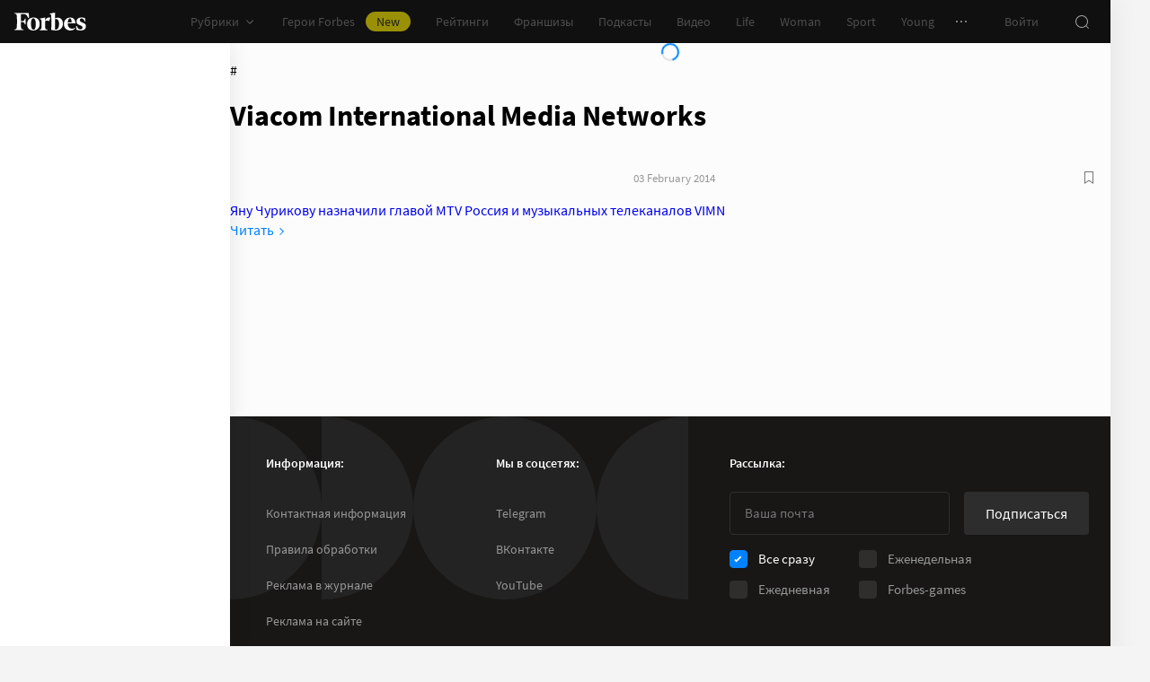

--- FILE ---
content_type: application/javascript; charset=utf-8
request_url: https://cdn.forbes.ru/_nuxt/TDb25-5a.js
body_size: -12
content:
import{ba as r}from"./Dj4MrRMy.js";function t(o={}){return r({statusCode:404,statusMessage:"Not Found",...o})}export{t as s};


--- FILE ---
content_type: application/javascript; charset=utf-8
request_url: https://cdn.forbes.ru/_nuxt/BU5-x9hF.js
body_size: 851
content:
import{ak as h,d as b,ci as g,a as _,ar as k,l as M}from"./Dj4MrRMy.js";import{c as y}from"./DY4Ekvgu.js";import{q as N,$ as B,z as v,x as i,P as l,U as a,a4 as d,W as e,V as I,Z as A,_ as C}from"./Cx64kl8y.js";import"./BwXvH8Bv.js";import"./Pdz5Enjh.js";const T=N({name:"CardBackground",props:{data:{required:!0,type:Object},size:{required:!0,type:Object}},setup(t){const u=B(),n=h.call(b(),t.data),[m]=n.authors||[],p=[n.publishedAt,...n.rubrics,m?.title].filter(Boolean),r=!!(t.data.type==="rating"||t.data.rating||(t.data.ratings||[]).length>0||(t.data.tags||[]).some(({id:s=""})=>s===g.id)),o=v(()=>{const{title:s}=t.data;if(r&&!Number.isNaN(Number.parseInt(s.charAt(0)))){const[c,...f]=s.split(" ");return{number:c.trim(),text:f.join(" ").trim()}}return s});return{articleInfo:n,css:u,entries:p,isRating:r,title:o}}}),$="_0jJ-t",q="crqqJ",H="GI4vc",L="QdliS",j="As4s0",G="GZo3P",R="Z7IxM",z="_6v2Rr",O="OMaWT",S={cardBackground:$,circle:q,content:H,path:L,body:j,number:G,title:R,underNumber:z,readMore:O},V=["innerHTML"],W=["innerHTML"];function Z(t,u,n,m,p,r){const o=k,s=y,c=M;return l(),i("div",{class:e(t.css.cardBackground)},[a("div",{class:e(t.css.content)},[d(o,{alignment:"center",article:t.articleInfo.path,"bookmark-theme":"dark",class:e(t.css.header),entries:t.entries},null,8,["article","class","entries"]),d(c,{class:e(t.css.path),to:(t.articleInfo.path.startsWith("https")?"":"/")+t.articleInfo.path},{default:I(()=>[a("div",{class:e(t.css.body)},[typeof t.title=="string"?(l(),i("div",{key:0,class:e(t.css.title),innerHTML:t.title},null,10,V)):(l(),i(A,{key:1},[a("div",{class:e(t.css.number)},C(t.title.number),3),a("div",{class:e([t.css.title,t.css.underNumber]),innerHTML:t.title.text},null,10,W)],64))],2),d(s,{class:e(t.css.readMore)},null,8,["class"])]),_:1},8,["class","to"])],2),a("div",{"aria-hidden":"true",class:e(t.css.circle)},null,2)],2)}const J={$style:S},Q=_(T,[["render",Z],["__cssModules",J]]);export{Q as default};


--- FILE ---
content_type: application/javascript; charset=utf-8
request_url: https://cdn.forbes.ru/_nuxt/OdU7VN-Y.js
body_size: 2851
content:
const __vite__mapDeps=(i,m=__vite__mapDeps,d=(m.f||(m.f=["./ByRuy_0e.js","./Dj4MrRMy.js","./Cx64kl8y.js","./base-ui.lzSueZ49.css","./CardAdfoxMobile.BNTUfd9K.css","./CyEt9fv0.js","./CardAdfox.qEECrcxn.css"])))=>i.map(i=>d[i]);
import{d as gt,m as yt,g as kt,bS as $t,bP as L,c1 as Et,ba as At,bC as K,ag as St,A as O,H as Ct,bT as Tt,bQ as It,aj as Pt,_ as tt,q as xt,k as Nt,Z as et,y as wt,a as Lt}from"./Dj4MrRMy.js";import Ot from"./BbTZaHgw.js";import Rt from"./Dv06OV3c.js";import Dt from"./ClCbkjyQ.js";import Bt from"./C8DhPH2F.js";import{b as Wt}from"./BwXvH8Bv.js";import Mt from"./C1goHExt.js";import{q as Vt,f as h,z as R,aF as D,I as jt,O as p,P as o,V as I,X as u,U as P,x as A,B as s,W as b,_ as Ft,Z as x,a0 as Ut,Q as zt,M as st,ac as Gt,a4 as N}from"./Cx64kl8y.js";import{c as at}from"./C0kS1ytB.js";import{P as nt,I as qt,S as ot}from"./CtBndHbu.js";import{n as rt}from"./D_ZVK2wm.js";import{s as lt}from"./TDb25-5a.js";const Ht={key:0},Xt=["href"],Yt=Vt({__name:"index",async setup(re){let c,g;const B=gt(),y=yt(),l=kt(),W=B.$viewport,_=rt(l.path);if(!Number.isNaN(Number(_)))throw lt();const it=_==="novosti-kompaniy",M=_.startsWith("education"),ct=_.startsWith("tegi/education"),V=l.name==="rubric",j=l.name==="tegi-id",k=h(!1);let d="";const F=V?"rubric":"tag";switch(!0){case it:d="rubricCompanyNews";break;case M:d="rubricEducation";break;case ct:d="tagEducation";break;case j:d="tag";break;case V:default:d="rubric";break}const U=h(nt[d]||nt[F]),m=R(()=>$t(W.breakpoint.value,{columns:at,presets:U.value})),z=Number(l.query.page)||0,$=z>0?z-1:0,f=h([]),r=h(""),w=h(!0),{data:E}=([c,g]=D(async()=>L(`${_}:list`,async()=>{const{data:t}=await y.pub.getPubListById(_,{"list[limit]":String(m.value),"list[offset]":String(m.value*$)});return t})),c=await c,g(),c);if(!E.value?.articles?.length)w.value=!1;else{const t=!!E.minLength;(E.value.articles.length<m.value||t)&&(k.value=!0),f.value=E.value.articles.map(n=>n.data),r.value=E.value.blockName||E.value.name,r.value=Et.includes(r.value)?"":r.value}if(!w.value){const{data:t,error:n}=([c,g]=D(async()=>L(_,async()=>{const{data:e}=await y.pub.getPubTax({"list[limit]":m.value,"list[offset]":m.value*$,"tax[url]":_});return e},"$4o2290MRtw")),c=await c,g(),c);if(n.value)throw At(n.value);if(!t.value?.articles?.length)throw lt();t.value.articles.length<m.value&&(k.value=!0),f.value=t.value.articles,r.value=t.value.name||""}const G=qt(_),C=G[d]||G[F]||{},q=h({}),T=h({});if(Object.keys(C).length){const{data:t}=([c,g]=D(()=>L(`${_}:injectable-list`,async()=>Promise.allSettled(Object.keys(C).map(async n=>y.pub.getPubListById(n).then(({data:e})=>e).catch(e=>{const{ok:i,url:v}=e||{};return{reason:{ok:i,url:v}}}))),{deep:!1})),c=await c,g(),c);for(const n of t.value||[]){let e;if(n?.value?.reason){const i=n?.value?.reason?.url?.split("/")||[];if(!i.length)continue;const v=i[i.length-1];if(e=C[v],!e)continue;for(const S of Object.keys(e))T.value[S]=!1}else{if(e=C[n?.value?.slug||""],!e)continue;for(const i of Object.keys(e))q.value[i]=n.value,T.value[i]=!M}}}K({title:r.value}),j&&(r.value=r.value.trim().replace(St,""),r.value=r.value.charAt(0).toUpperCase()+r.value.slice(1),K({description:`Главное по теме «${r.value}» – читайте на сайте Forbes.ru.`,title:`${r.value} – новости и статьи по тегу`}));const H={default:{...O["300x600_1"],shouldSyncSession:!0},background:O.background},ut=R(()=>!Ct(B.$device.userAgent)),pt=R(()=>Tt(f.value,m.value)),X=jt(function*(t){if(X.isRunning||k.value)return;t.addEventListener("abort",()=>y.abortRequest("getPubTax"));const n=rt(l?.path||"");try{if(!n)return;let e=[];if(w.value){const{data:i}=yield y.pub.getPubListById(n,{"list[limit]":String(m.value),"list[offset]":String(f.value.length*($+1))});e=i.articles.map(v=>v.data)}else{const{data:i}=yield y.pub.getPubTax({"list[limit]":m.value,"list[offset]":f.value.length*($+1),"tax[url]":n});e=i.articles}if(e.length<m.value&&(k.value=!0),!e.length)return;f.value=[...f.value,...e]}catch(e){console.error(e)}});function _t(t){if(W.isLessThan("tablet")){let e=et["300x250_6"];return t<6&&(e=et[`300x250_${t+1}`]),{options:e,size:{height:0,width:1},type:"ad-mobile"}}return{options:{...O.billboard_2},size:{height:0,width:3},type:"ad"}}function Y(t){t=t+1+$,history.replaceState(history.state,"",t>1?`?page=${t}`:wt().currentRoute.value.fullPath)}function mt(t){return t===0?T.value:Object.keys(T.value).reduce((n,e)=>(n[e]=!1,n),{})}return(t,n)=>{const e=Ot,i=It,v=Rt,S=Pt,Q=Dt,dt=Bt,ft=xt,vt=Wt,Z=Nt,ht=Mt;return o(),p(ht,{class:b(t.$style.page),gap:"thin"},{header:I(()=>[N(e)]),sidebar:I(()=>[P("div",{class:b(t.$style.sidebar)},[s(l).path.startsWith("/education")||s(l).path.startsWith("/tegi/education")?(o(),p(vt,{key:0})):u("",!0),s(ut)?(o(),A(x,{key:1},[N(Z,{config:H.default},null,8,["config"]),N(Z,{config:H.background},null,8,["config"])],64)):u("",!0)],2)]),default:I(()=>[s(l).path.startsWith("/education")||s(l).path.startsWith("/tegi/education")?(o(),p(i,{key:0,class:b(t.$style.breadcrumbs),entries:[{title:"Образование",to:"/education/"},s(r).trim()]},null,8,["class","entries"])):u("",!0),P("div",{class:b(t.$style.header)},[P("div",{class:b(t.$style.title)},[s(l).path.startsWith("/tegi")&&!s(l).path.startsWith("/tegi/education")?(o(),A("span",Ht,"#")):u("",!0),P("h1",null,Ft(s(r).trim()),1)],2),s(ot)[s(l).path.replace(/\/$/g,"")]?(o(),p(v,{key:0,type:s(ot)[s(l).path.replace(/\/$/g,"")]},null,8,["type"])):u("",!0)],2),(o(!0),A(x,null,Ut(s(pt),(J,a)=>(o(),A(x,null,[J.length?(o(),A(x,{key:0},[a===0?(o(),p(S,{key:`observer__${a}`,options:{threshold:1},onIntersect:bt=>Y(a)},null,8,["onIntersect"])):u("",!0),a>0&&a<=10&&a%10===0?(o(),p(Q,{key:`archive__${a}`})):a>10&&a%5===0?(o(),p(Q,{key:`archive__${a}`})):u("",!0),a>0?(o(),p(zt(t.$viewport.isLessThan("tablet")?("defineAsyncComponent"in t?t.defineAsyncComponent:s(st))(()=>tt(()=>import("./ByRuy_0e.js"),__vite__mapDeps([0,1,2,3,4]),import.meta.url)):("defineAsyncComponent"in t?t.defineAsyncComponent:s(st))(()=>tt(()=>import("./CyEt9fv0.js"),__vite__mapDeps([5,1,2,3,6]),import.meta.url))),Gt({key:`ad__${a}`,class:t.$style.ad},{ref_for:!0},_t(a)),null,16,["class"])):u("",!0),(o(),p(dt,{key:`grid__${a}`,articles:J,class:b(t.$style.grid),columns:s(at),"data-first":a===0||null,"lists-data":s(q),"lists-visibility":mt(a),presets:s(U)},null,8,["articles","class","columns","data-first","lists-data","lists-visibility","presets"])),a>0?(o(),p(S,{key:`observer__${a}`,options:{threshold:1},onIntersect:bt=>Y(a)},null,8,["onIntersect"])):u("",!0),s(k)?u("",!0):(o(),A("a",{key:`link__${a}`,href:`${s(l).path}?page=${s($)+a+2}`},null,8,Xt))],64)):u("",!0)],64))),256)),s(k)?u("",!0):(o(),p(S,{key:1,class:b(t.$style.loader),onIntersect:s(X).perform},{default:I(()=>[N(ft)]),_:1},8,["class","onIntersect"]))]),_:1},8,["class"])}}}),Qt="_5nVhs",Zt="YRPyc",Jt="qMxHx",Kt="mayWA",te="t48o-",ee="u2QNc",se="i2SGm",ae="WMhTa",ne={page:Qt,breadcrumbs:Zt,header:Jt,title:Kt,grid:te,loader:ee,ad:se,sidebar:ae},oe={$style:ne},ge=Lt(Yt,[["__cssModules",oe]]);export{ge as default};


--- FILE ---
content_type: application/javascript; charset=utf-8
request_url: https://cdn.forbes.ru/_nuxt/DZLdDbRT.js
body_size: 30
content:
import p from"./OdU7VN-Y.js";import"./Dj4MrRMy.js";import"./Cx64kl8y.js";import"./BbTZaHgw.js";import"./Dv06OV3c.js";import"./ClCbkjyQ.js";import"./C8DhPH2F.js";import"./BwXvH8Bv.js";import"./C1goHExt.js";import"./C0kS1ytB.js";import"./CtBndHbu.js";import"./D_ZVK2wm.js";import"./TDb25-5a.js";export{p as default};


--- FILE ---
content_type: application/javascript; charset=utf-8
request_url: https://cdn.forbes.ru/_nuxt/DY4Ekvgu.js
body_size: 35828
content:
const __vite__mapDeps=(i,m=__vite__mapDeps,d=(m.f||(m.f=["./BvlxxoUk.js","./Dj4MrRMy.js","./Cx64kl8y.js","./base-ui.lzSueZ49.css","./A11yBar.D4wjqrX1.css","./DpO5BYFV.js","./C0PSu6Hi.js","./franchise-label.CJnEelfw.css","./BvSyGLxN.js","./CFZwxq-d.js","./article-rating.CPAPv1zN.css","./article-boxes.DUZZTaNB.css","./article.BcWXXIXE.css","./CmG4p-oC.js","./AboutBusinessMetrics.SgWli5DN.css","./E2SL2r8z.js","./BwXvH8Bv.js","./waterfall.Cz1rv1_7.css","./Pdz5Enjh.js","./form.CKerY3eN.css","./AccountAvatar.l3bNa-7c.css","./BWb4m61_.js","./AdDisablingModal.RL4PJgg2.css","./DAe3uliy.js","./AdfoxDebug.BvD1_xiM.css","./BQMREjeN.js","./AdfoxInformer.CdE9wx8Y.css","./DXs-s4AE.js","./AdsForm.CKeYUlBu.css","./soqW5AV_.js","./BUoiCHib.js","./DatePicker.6JFjS9vL.css","./AdvancedSearch.CWNCn-M_.css","./FHL4CBAb.js","./CSi6ejX7.js","./SearchLoader.CVI6TtiV.css","./gtLUvdQj.js","./SearchResultsItem.D948sqrm.css","./DCwvJAQw.js","./Pagination.BZtpsq-Y.css","./AdvancedSearchResults.BWHageYy.css","./pJX-IJix.js","./sign.D8u0AdEy.css","./BKkZp3Od.js","./BM4EndFy.js","./ArchiveSearch.Cgrxgt2J.css","./BU6x8Q8m.js","./ArchiveSearchResults.WNDduh4o.css","./CAFbJIpu.js","./CypjDigc.js","./Dw45mdqi.js","./BrandVoiceAbout.woDD7Q2F.css","./BrandVoiceCard.DHgglCCo.css","./C8DhPH2F.js","./Grid.B4InKC2I.css","./XvaaFqaG.js","./B1tK2yVF.js","./BrandVoice.B13IB5g7.css","./BkOk4O9-.js","./COIWREaF.js","./BrandVoiceMobile.BpJEaUSe.css","./CyEt9fv0.js","./CardAdfox.qEECrcxn.css","./ByRuy_0e.js","./CardAdfoxMobile.BNTUfd9K.css","./ClCbkjyQ.js","./CardArchive.CgxDK285.css","./BmgLosig.js","./CardArticle.DfAcqLAe.css","./D8is-02x.js","./CardArticleAdfox.BcPLZcct.css","./8ce4HFOC.js","./CardArticleMobile.DXmRCJeZ.css","./BU5-x9hF.js","./CardBackground.BNlNpBJ9.css","./BlXYVRaX.js","./CardBackgroundMobile.GZl9q9HP.css","./CtjG3hSl.js","./CardBackgroundMobileAdfox.DaR9FjMp.css","./DRREUYJQ.js","./CardEducationSubscription.BghQK-_s.css","./yE5vIGkf.js","./CardEvent.D6FAvy59.css","./Bk49AFt3.js","./CardFranchise.hSGTwIOs.css","./CBp7dXVg.js","./C0kS1ytB.js","./CardGrid.DeshGITO.css","./By1R0G9d.js","./CardList.BSHfaRMu.css","./DqELBZBP.js","./B7bxuwuQ.js","./DApyUpVz.js","./CardListMobileItem.B9x3E22k.css","./CardListMobileItemAdfox.B4C27nR2.css","./CardListMobile.DfdhbicD.css","./B0MLd2QW.js","./CardMenu.ClK5V-jL.css","./NutvelfN.js","./CardNews.Ol7Pb9Vs.css","./C6XkQuo6.js","./CardOpinion.Bg4dcvfo.css","./DCHnq_Lg.js","./CmdrKZvV.js","./LabelCard.DTjJVNvY.css","./0DC9GpJC.js","./CardProfile.WqB0BfPk.css","./tnEN-rP4.js","./DVVJvcXv.js","./CardSliderAdfox.gDorwkMU.css","./B4Gc3F62.js","./CqWwSOgL.js","./SliderSlidePartnerAdfox.ZUkSz0a-.css","./FGnGQZwV.js","./Slider.B2jjNLAn.css","./CardSlider.DYGzNt1q.css","./BgJuxpfR.js","./CardSliderEducation.Bq5TgPF0.css","./774YDust.js","./CM2AMCI6.js","./CardStoryAdfox.TGSAl3mo.css","./CardStory.JChJiRi8.css","./Bt774bAy.js","./CardStoryMobile.CwOi8ZyU.css","./DJBNCGAT.js","./CardTabsMobile.Cg1Ftrn9.css","./BurinXkf.js","./ClubEventArticleCard.lICT-0pt.css","./BEZJHXGo.js","./ClubOfferModal.DNe6Eev3.css","./C23f63W2.js","./ClubPartnerMobileCard.qZcMYzEM.css","./o0eqT_tT.js","./CommentClubDialog.BDWE6QiH.css","./Bl4CvEMJ.js","./Dialog.BlfFCCzy.css","./Cg0PqWXy.js","./DialogConfirm.B9l5tdNX.css","./CvDxb62g.js","./DialogDelete.CirA9Fz9.css","./BvOpf9fJ.js","./DialogDeleteAuthor.D2S6Usl8.css","./CRfNVJUJ.js","./DialogRead.CtvuIXfT.css","./Zu3QxSvP.js","./zZy8Akza.js","./EducationSlidePodcast.BMKcNPoU.css","./DVLZ3C4V.js","./EmailSubscription.CcgA-rk6.css","./WlLGyMNY.js","./EmailSubscriptionModal.BrvwZ8ht.css","./TEemTb2W.js","./CUOhtghu.js","./ProgressRing.BhnDRxI4.css","./FavoriteItem.Bf8R9IH9.css","./Beg3DJ8c.js","./FeedSubscription.Bvh13OeS.css","./BH_qSuZr.js","./Filters.CyxkB1px.css","./BRjhBgR4.js","./FiltersMobile.Bk8QsDcU.css","./erHQEYW6.js","./form-franchise.DLieoYKi.css","./j3AxUYY3.js","./FranchiseDetails.B8Mq07cK.css","./KVS-mpF_.js","./FranchiseFilters.3xvN4t4s.css","./BgM2Sjul.js","./fBbTy8tD.js","./FranchiseFooter.CA4NqmLU.css","./BZdrCki0.js","./FranchiseInfoCard.T13V03Wr.css","./BU1JBVce.js","./FranchiseOfferModal.wVxICo0W.css","./DSIz-X4e.js","./FranchiseRequestModal.DVa5dk-m.css","./BpiDUPce.js","./FranchiseTariffCard.DFZJ5DcQ.css","./CAT0jHZc.js","./FreshMagazine.Bxe4QM9l.css","./Bm3NxUvm.js","./FullscreenAdfox.DbLs-ILg.css","./C0bv3yd1.js","./Gallery.Dl3ZZNpF.css","./BEF5UNx8.js","./Headline.C5Rc0WVd.css","./C4HZ_ODD.js","./InfoDialog.BcWBT3CZ.css","./drTzebfs.js","./InfoModal.ADMPzF1J.css","./C9MwogWf.js","./Infox.Buu-DAff.css","./DXpv5C1c.js","./LinkBlock.BhhaQlhU.css","./Dgm5CzsU.js","./ListSliderSlide.Ba7UHpxL.css","./BePmM3Pk.js","./CO6jbVyw.js","./SubscribeCard.CYWI2cxL.css","./ModalCards.DUg4rirm.css","./CCTKTcqA.js","./NewsList.B3lFiQzW.css","./C1goHExt.js","./Page.D-kxLw73.css","./BbTZaHgw.js","./PageHeaderAdfox.DiA2aGCH.css","./Ci6Uxzpv.js","./DHI85sx_.js","./UserCards.BlfEl-Cu.css","./CYDZ8OZi.js","./1QdP-Z9K.js","./PaymentForm.DLQO4yq0.css","./PaymentModal.DuZeSRWJ.css","./PaymentAutoRenewal.DBTAQ8E_.css","./BuQXo0He.js","./PaymentModalDone.Ds3dehDY.css","./BMg-oFjd.js","./2XTrAUop.js","./PodcastItemHeader.CmVfmV4f.css","./DPu0EPGH.js","./PodcastItem.D0lm1Y69.css","./PodcastCard.O6IrK84k.css","./DixxRt2a.js","./PodcastHeader.9gkaL0d9.css","./6c--GvE1.js","./PodcastPartner.D-hpLkRZ.css","./DftQ7FsP.js","./PricingFeatures.MBuYUVyK.css","./CyiHkfyZ.js","./PricingPlan.Bfmb26k2.css","./C8y2Hc1r.js","./PricingSlider.BFFkTuXm.css","./BggfSmkQ.js","./ProfileAboutModal.BD2Y9-67.css","./xFAZ3S8p.js","./DediCRUz.js","./ProfileClubFaceCard.B5GtI8sN.css","./DLO8oHTm.js","./ProfileCard.DVAt0sJw.css","./i7WuvRCv.js","./PromoCTA.bMkllVvv.css","./UA5fWnt6.js","./ProfileAuthor.Cbci2qVx.css","./BnOQvWHO.js","./BVrulZCc.js","./ProfilePersonChart.DM6ICsTO.css","./DA7gneHU.js","./ProfilePerson.Cs4pU0r7.css","./CMLTuUv8.js","./ProfilePersonChartMobile.u5thGIuR.css","./CDOaBKQv.js","./ProfilePersonMobile.BCeNC5Tu.css","./CtI7oMxL.js","./PromocodeModal.B_zTBfMM.css","./WEDAwAL9.js","./RecommendationArticles.DTJW7CtD.css","./C9kBB5eI.js","./CjvSga4R.js","./RecommendationBanner.BENEyJOE.css","./DL1WwBrn.js","./RecommendationBannerMobile.DCQmV0Cr.css","./zxtSZiVe.js","./CVPl7C_b.js","./BOTKSgIx.js","./Sparrow.Cam5Y9RJ.css","./D7M5l3AV.js","./04D1vcC5.js","./Smi2.BwMdqyqq.css","./Dd5vRua8.js","./RotatingBanner.C6y9imYU.css","./CUejpqcb.js","./zDNKvATF.js","./SparrowMobile.D21a_xkH.css","./BmZhImMS.js","./Smi2Mobile.B5gWe-xa.css","./RotatingBannerMobile.BVrUigQi.css","./BDDMnJX6.js","./ScannerApplicationModal.D_gFHMJg.css","./DUIwvaZD.js","./ScannerInfo.qb-zUI5X.css","./C922ueiZ.js","./ScannerResults.B0NgPfBX.css","./DIE930LH.js","./ScannerSearch.BSh2z5G5.css","./DsuBZi0H.js","./SliderMobile.B5muPn18.css","./BTbFdu6e.js","./SliderMobileSlide.BvehA-hC.css","./BzP5w_zz.js","./SliderMobileSlideBrandvoice.DUup6RG6.css","./8Otqum8T.js","./SliderMobileSlideCardVideo.C4DdNXb-.css","./D0EE9ATW.js","./SliderMobileSlideOpinion.DSKbfOpR.css","./Bte5ZPrY.js","./SliderMobileSlidePodcast.pt5BJW4h.css","./BsVkNx0X.js","./SliderMobileSlideVideo.r0FJFdPS.css","./D0z9JUrZ.js","./SliderSlide.N-1ZZ6-U.css","./DT1lKK5E.js","./SliderSlidePartner.Buh-O-DI.css","./g1JlErm9.js","./SliderSlidePodcast.Z-ooP2PC.css","./DWZLtUr3.js","./D1YJ35mL.js","./SliderSlideVideo.zKpD5yKT.css","./0mjPXrCF.js","./Smi2Paid.BbADU3qf.css","./Dv06OV3c.js","./SocialLinks.DzkRGeR7.css","./DiZ3nNPS.js","./SubscriptionsInfo.Ct1fvGMV.css","./0JclJBTD.js","./B4BpnFvr.js","./ThePaywall.DsrzsSRR.css","./TheArticle.eGAQRXmZ.css","./CcdAksAs.js","./entry.CMu-KlXH.css","./DowzlXhE.js","./TheHeaderPartner.CB0Z1ETE.css","./BDN1N3MD.js","./UserPlan.C4V9B__y.css","./BJPeT4_C.js"])))=>i.map(i=>d[i]);
import{_ as o,u as ze,a as q,b as se,c as We,d as Xe,e as ae,E as jt,C as Ye,f as Ht,g as $e,A as Ne,h as Nt,i as Ue,j as zt,k as Wt,S as Ut,p as Gt,l as ye,m as Ae,n as st,o as lt,q as we,r as Oe,s as Ze,t as Je,v as Ve,w as ke,x as qt,y as Qe,z as it,B as xe,D as Kt,F as Yt,G as Ge,H as at,M as Jt,N as He,V as Xt,I as Zt,J as Qt,K as xt,L as ut,O as dt,P as eo,Q as qe,R as to,T as oo,U as ro,W as no,X as so,Y as lo,Z as rt,$ as io,a0 as ao,a1 as uo,a2 as co,a3 as nt,a4 as mo,a5 as po,a6 as vo,a7 as _o}from"./Dj4MrRMy.js";import{q as K,$ as ce,f as T,z as j,M as Ee,x as c,P as s,O as L,V as k,a1 as C,_ as z,W as r,Q as ge,a4 as f,o as Le,n as le,X as A,Z as N,a0 as X,U as l,T as Y,Y as ct,B as u,G as fo,l as te,I as fe,a7 as et,ad as ve,a8 as x,a9 as ee,ac as de,r as _e,ae as yo,a3 as Te,C as mt,a5 as ne,af as ho,a6 as bo}from"./Cx64kl8y.js";import{_ as pt,a as Eo}from"./BwXvH8Bv.js";import{_ as go}from"./Pdz5Enjh.js";const To=(e,n,_)=>{const y=e[n];return y?typeof y=="function"?y():Promise.resolve(y):new Promise((p,v)=>{(typeof queueMicrotask=="function"?queueMicrotask:setTimeout)(v.bind(null,new Error("Unknown variable dynamic import: "+n+(n.split("/").length!==_?". Note that variables only represent file names one level deep.":""))))})},Po=K({name:"CopyLink",inheritAttrs:!0,props:{url:{default:"",type:String},withText:{default:!0,type:Boolean},withTextTag:{default:"BaseButton",type:String},theme:{default:"light",type:String,validator(e){return["a11y","light","dark"].includes(e)}}},setup(e){const n=ze(),_=ce(),y={a11y:"a11y",light:"transparent",dark:"dark-alternate"},p=T(),v=T(0),d=T(!1),a=j(()=>d.value?"Скопировано":"Копировать ссылку"),m=j(()=>e.url?e.url:location.href),E=j(()=>{const b=e.withTextTag[0];return b===b.toUpperCase()&&b!==b.toLowerCase()?Ee(()=>To(Object.assign({"../A11yBar/A11yBar.vue":()=>o(()=>import("./BvlxxoUk.js"),__vite__mapDeps([0,1,2,3,4]),import.meta.url),"../A11yButton/A11yButton.vue":()=>o(()=>import("./DpO5BYFV.js").then(t=>t.A),__vite__mapDeps([5,1,2,3,6,7,8,9,10,11,12]),import.meta.url),"../AboutBusinessMetrics/AboutBusinessMetrics.vue":()=>o(()=>import("./CmG4p-oC.js"),__vite__mapDeps([13,2,1,3,14]),import.meta.url),"../AccountAvatar/AccountAvatar.vue":()=>o(()=>import("./E2SL2r8z.js"),__vite__mapDeps([15,1,2,3,16,17,18,19,20]),import.meta.url),"../AdDisablingModal/AdDisablingModal.vue":()=>o(()=>import("./BWb4m61_.js"),__vite__mapDeps([21,1,2,3,22]),import.meta.url),"../Adfox/Adfox.vue":()=>o(()=>import("./Dj4MrRMy.js").then(t=>t.cr),__vite__mapDeps([1,2,3]),import.meta.url),"../AdfoxAdvertiser/AdfoxAdvertiser.vue":()=>o(()=>import("./Dj4MrRMy.js").then(t=>t.cG),__vite__mapDeps([1,2,3]),import.meta.url),"../AdfoxDebug/AdfoxDebug.vue":()=>o(()=>import("./DAe3uliy.js"),__vite__mapDeps([23,2,1,3,24]),import.meta.url),"../AdfoxInformer/AdfoxInformer.vue":()=>o(()=>import("./BQMREjeN.js"),__vite__mapDeps([25,16,1,2,3,17,26]),import.meta.url),"../AdsForm/AdsForm.vue":()=>o(()=>import("./DXs-s4AE.js"),__vite__mapDeps([27,1,2,3,28]),import.meta.url),"../AdvancedSearch/AdvancedSearch.vue":()=>o(()=>import("./soqW5AV_.js"),__vite__mapDeps([29,1,2,3,30,18,19,31,32]),import.meta.url),"../AdvancedSearchResults/AdvancedSearchResults.vue":()=>o(()=>import("./FHL4CBAb.js"),__vite__mapDeps([33,9,1,2,3,5,6,7,8,11,12,10,34,35,36,37,38,39,16,17,18,19,40]),import.meta.url),"../Alert/Alert.vue":()=>o(()=>import("./pJX-IJix.js").then(t=>t.A),__vite__mapDeps([41,18,1,2,3,19,42]),import.meta.url),"../ArchiveSearch/ArchiveSearch.vue":()=>o(()=>import("./BKkZp3Od.js"),__vite__mapDeps([43,1,2,3,30,18,19,31,44,45]),import.meta.url),"../ArchiveSearchResults/ArchiveSearchResults.vue":()=>o(()=>import("./BU6x8Q8m.js"),__vite__mapDeps([46,9,1,2,3,5,6,7,8,11,12,10,34,35,36,37,38,39,16,17,18,19,47]),import.meta.url),"../ArticleActions/ArticleActions.vue":()=>o(()=>import("./DpO5BYFV.js").then(t=>t.m),__vite__mapDeps([5,1,2,3,6,7,8,9,10,11,12]),import.meta.url),"../ArticleAuthors/ArticleAuthors.vue":()=>o(()=>import("./DpO5BYFV.js").then(t=>t.z),__vite__mapDeps([5,1,2,3,6,7,8,9,10,11,12]),import.meta.url),"../ArticleAuthorsList/ArticleAuthorsList.vue":()=>o(()=>import("./DpO5BYFV.js").then(t=>t.y),__vite__mapDeps([5,1,2,3,6,7,8,9,10,11,12]),import.meta.url),"../ArticleBoxes/ArticleBoxes.vue":()=>o(()=>import("./BvSyGLxN.js").then(t=>t.A),__vite__mapDeps([8,1,2,3,9,5,6,7,12,10,11]),import.meta.url),"../ArticleGallery/ArticleGallery.vue":()=>o(()=>import("./DpO5BYFV.js").then(t=>t.s),__vite__mapDeps([5,1,2,3,6,7,8,9,10,11,12]),import.meta.url),"../ArticleHeader/ArticleHeader.vue":()=>o(()=>import("./DpO5BYFV.js").then(t=>t.q),__vite__mapDeps([5,1,2,3,6,7,8,9,10,11,12]),import.meta.url),"../ArticleHeaderAuthors/ArticleHeaderAuthors.vue":()=>o(()=>import("./DpO5BYFV.js").then(t=>t.p),__vite__mapDeps([5,1,2,3,6,7,8,9,10,11,12]),import.meta.url),"../ArticleHeaderAuthorsList/ArticleHeaderAuthorsList.vue":()=>o(()=>import("./DpO5BYFV.js").then(t=>t.o),__vite__mapDeps([5,1,2,3,6,7,8,9,10,11,12]),import.meta.url),"../ArticleHeaderEntries/ArticleHeaderEntries.vue":()=>o(()=>import("./DpO5BYFV.js").then(t=>t.n),__vite__mapDeps([5,1,2,3,6,7,8,9,10,11,12]),import.meta.url),"../ArticleHeaderImage/ArticleHeaderImage.vue":()=>o(()=>import("./DpO5BYFV.js").then(t=>t.r),__vite__mapDeps([5,1,2,3,6,7,8,9,10,11,12]),import.meta.url),"../ArticleRating/ArticleRating.vue":()=>o(()=>import("./CFZwxq-d.js").then(t=>t.l),__vite__mapDeps([9,1,2,3,5,6,7,8,11,12,10]),import.meta.url),"../ArticleRatingAbout/ArticleRatingAbout.vue":()=>o(()=>import("./CFZwxq-d.js").then(t=>t.A),__vite__mapDeps([9,1,2,3,5,6,7,8,11,12,10]),import.meta.url),"../ArticleRatingGroups/ArticleRatingGroups.vue":()=>o(()=>import("./CFZwxq-d.js").then(t=>t.m),__vite__mapDeps([9,1,2,3,5,6,7,8,11,12,10]),import.meta.url),"../ArticleRatingWrapper/ArticleRatingWrapper.vue":()=>o(()=>import("./CFZwxq-d.js").then(t=>t.d),__vite__mapDeps([9,1,2,3,5,6,7,8,11,12,10]),import.meta.url),"../ArticleSlideAdfox/ArticleSlideAdfox.vue":()=>o(()=>import("./DpO5BYFV.js").then(t=>t.w),__vite__mapDeps([5,1,2,3,6,7,8,9,10,11,12]),import.meta.url),"../ArticleSlidePartner/ArticleSlidePartner.vue":()=>o(()=>import("./DpO5BYFV.js").then(t=>t.v),__vite__mapDeps([5,1,2,3,6,7,8,9,10,11,12]),import.meta.url),"../ArticleSlider/ArticleSlider.vue":()=>o(()=>import("./DpO5BYFV.js").then(t=>t.x),__vite__mapDeps([5,1,2,3,6,7,8,9,10,11,12]),import.meta.url),"../ArticleSportTable/ArticleSportTable.vue":()=>o(()=>import("./CFZwxq-d.js").then(t=>t.e),__vite__mapDeps([9,1,2,3,5,6,7,8,11,12,10]),import.meta.url),"../ArticleTags/ArticleTags.vue":()=>o(()=>import("./DpO5BYFV.js").then(t=>t.u),__vite__mapDeps([5,1,2,3,6,7,8,9,10,11,12]),import.meta.url),"../ArticleVideo/ArticleVideo.vue":()=>o(()=>import("./DpO5BYFV.js").then(t=>t.t),__vite__mapDeps([5,1,2,3,6,7,8,9,10,11,12]),import.meta.url),"../ArticlesList/ArticlesList.vue":()=>o(()=>import("./DpO5BYFV.js").then(t=>t.B),__vite__mapDeps([5,1,2,3,6,7,8,9,10,11,12]),import.meta.url),"../BaseButton/BaseButton.vue":()=>o(()=>import("./Dj4MrRMy.js").then(t=>t.cp),__vite__mapDeps([1,2,3]),import.meta.url),"../BaseImage/BaseImage.vue":()=>o(()=>import("./Dj4MrRMy.js").then(t=>t.cx),__vite__mapDeps([1,2,3]),import.meta.url),"../BaseSlider/BaseSlider.vue":()=>o(()=>import("./Dj4MrRMy.js").then(t=>t.cE),__vite__mapDeps([1,2,3]),import.meta.url),"../Bookmark/Bookmark.vue":()=>o(()=>import("./Dj4MrRMy.js").then(t=>t.cz),__vite__mapDeps([1,2,3]),import.meta.url),"../BoxAdfox/BoxAdfox.vue":()=>o(()=>import("./BvSyGLxN.js").then(t=>t.d),__vite__mapDeps([8,1,2,3,9,5,6,7,12,10,11]),import.meta.url),"../BoxArticle/BoxArticle.vue":()=>o(()=>import("./BvSyGLxN.js").then(t=>t.h),__vite__mapDeps([8,1,2,3,9,5,6,7,12,10,11]),import.meta.url),"../BoxAttachment/BoxAttachment.vue":()=>o(()=>import("./BvSyGLxN.js").then(t=>t.i),__vite__mapDeps([8,1,2,3,9,5,6,7,12,10,11]),import.meta.url),"../BoxBlock/BoxBlock.vue":()=>o(()=>import("./BvSyGLxN.js").then(t=>t.j),__vite__mapDeps([8,1,2,3,9,5,6,7,12,10,11]),import.meta.url),"../BoxCard/BoxCard.vue":()=>o(()=>import("./BvSyGLxN.js").then(t=>t.B),__vite__mapDeps([8,1,2,3,9,5,6,7,12,10,11]),import.meta.url),"../BoxCardsSlider/BoxCardsSlider.vue":()=>o(()=>import("./BvSyGLxN.js").then(t=>t.k),__vite__mapDeps([8,1,2,3,9,5,6,7,12,10,11]),import.meta.url),"../BoxCustomBlock/BoxCustomBlock.vue":()=>o(()=>import("./BvSyGLxN.js").then(t=>t.m),__vite__mapDeps([8,1,2,3,9,5,6,7,12,10,11]),import.meta.url),"../BoxCustomEmbed/BoxCustomEmbed.vue":()=>o(()=>import("./BvSyGLxN.js").then(t=>t.n),__vite__mapDeps([8,1,2,3,9,5,6,7,12,10,11]),import.meta.url),"../BoxEmbed/BoxEmbed.vue":()=>o(()=>import("./BvSyGLxN.js").then(t=>t.o),__vite__mapDeps([8,1,2,3,9,5,6,7,12,10,11]),import.meta.url),"../BoxGallery/BoxGallery.vue":()=>o(()=>import("./BvSyGLxN.js").then(t=>t.f),__vite__mapDeps([8,1,2,3,9,5,6,7,12,10,11]),import.meta.url),"../BoxHeading/BoxHeading.vue":()=>o(()=>import("./BvSyGLxN.js").then(t=>t.p),__vite__mapDeps([8,1,2,3,9,5,6,7,12,10,11]),import.meta.url),"../BoxHeadingExtended/BoxHeadingExtended.vue":()=>o(()=>import("./BvSyGLxN.js").then(t=>t.q),__vite__mapDeps([8,1,2,3,9,5,6,7,12,10,11]),import.meta.url),"../BoxImage/BoxImage.vue":()=>o(()=>import("./BvSyGLxN.js").then(t=>t.r),__vite__mapDeps([8,1,2,3,9,5,6,7,12,10,11]),import.meta.url),"../BoxList/BoxList.vue":()=>o(()=>import("./BvSyGLxN.js").then(t=>t.s),__vite__mapDeps([8,1,2,3,9,5,6,7,12,10,11]),import.meta.url),"../BoxListOfValues/BoxListOfValues.vue":()=>o(()=>import("./BvSyGLxN.js").then(t=>t.u),__vite__mapDeps([8,1,2,3,9,5,6,7,12,10,11]),import.meta.url),"../BoxListSlider/BoxListSlider.vue":()=>o(()=>import("./BvSyGLxN.js").then(t=>t.t),__vite__mapDeps([8,1,2,3,9,5,6,7,12,10,11]),import.meta.url),"../BoxModal/BoxModal.vue":()=>o(()=>import("./BvSyGLxN.js").then(t=>t.l),__vite__mapDeps([8,1,2,3,9,5,6,7,12,10,11]),import.meta.url),"../BoxNativeRoll/BoxNativeRoll.vue":()=>o(()=>import("./BvSyGLxN.js").then(t=>t.v),__vite__mapDeps([8,1,2,3,9,5,6,7,12,10,11]),import.meta.url),"../BoxParagraph/BoxParagraph.vue":()=>o(()=>import("./BvSyGLxN.js").then(t=>t.w),__vite__mapDeps([8,1,2,3,9,5,6,7,12,10,11]),import.meta.url),"../BoxPromo/BoxPromo.vue":()=>o(()=>import("./BvSyGLxN.js").then(t=>t.x),__vite__mapDeps([8,1,2,3,9,5,6,7,12,10,11]),import.meta.url),"../BoxQuote/BoxQuote.vue":()=>o(()=>import("./BvSyGLxN.js").then(t=>t.y),__vite__mapDeps([8,1,2,3,9,5,6,7,12,10,11]),import.meta.url),"../BoxRating/BoxRating.vue":()=>o(()=>import("./BvSyGLxN.js").then(t=>t.z),__vite__mapDeps([8,1,2,3,9,5,6,7,12,10,11]),import.meta.url),"../BoxTable/BoxTable.vue":()=>o(()=>import("./BvSyGLxN.js").then(t=>t.C),__vite__mapDeps([8,1,2,3,9,5,6,7,12,10,11]),import.meta.url),"../BrandVoice/BrandVoice.vue":()=>o(()=>import("./CAFbJIpu.js"),__vite__mapDeps([48,49,1,2,3,50,13,14,51,52,53,54,55,56,57]),import.meta.url),"../BrandVoiceAbout/BrandVoiceAbout.vue":()=>o(()=>import("./Dw45mdqi.js"),__vite__mapDeps([50,1,2,3,13,14,51]),import.meta.url),"../BrandVoiceCard/BrandVoiceCard.vue":()=>o(()=>import("./CypjDigc.js"),__vite__mapDeps([49,1,2,3,50,13,14,51,52]),import.meta.url),"../BrandVoiceGridMobile/BrandVoiceGridMobile.vue":()=>o(()=>import("./BkOk4O9-.js"),__vite__mapDeps([58,1,2,3,53,54,55]),import.meta.url),"../BrandVoiceMobile/BrandVoiceMobile.vue":()=>o(()=>import("./COIWREaF.js"),__vite__mapDeps([59,1,2,3,56,60]),import.meta.url),"../Breadcrumbs/Breadcrumbs.vue":()=>o(()=>import("./Dj4MrRMy.js").then(t=>t.cs),__vite__mapDeps([1,2,3]),import.meta.url),"../Burger/Burger.vue":()=>o(()=>Promise.resolve().then(()=>br),void 0,import.meta.url),"../CardAdfox/CardAdfox.vue":()=>o(()=>import("./CyEt9fv0.js"),__vite__mapDeps([61,1,2,3,62]),import.meta.url),"../CardAdfoxMobile/CardAdfoxMobile.vue":()=>o(()=>import("./ByRuy_0e.js"),__vite__mapDeps([63,1,2,3,64]),import.meta.url),"../CardArchive/CardArchive.vue":()=>o(()=>import("./ClCbkjyQ.js"),__vite__mapDeps([65,1,2,3,66]),import.meta.url),"../CardArticle/CardArticle.vue":()=>o(()=>import("./BmgLosig.js"),__vite__mapDeps([67,1,2,3,5,6,7,8,9,10,11,12,16,17,18,19,68]),import.meta.url),"../CardArticleAdfox/CardArticleAdfox.vue":()=>o(()=>import("./D8is-02x.js"),__vite__mapDeps([69,67,1,2,3,5,6,7,8,9,10,11,12,16,17,18,19,68,70]),import.meta.url),"../CardArticleMobile/CardArticleMobile.vue":()=>o(()=>import("./8ce4HFOC.js"),__vite__mapDeps([71,1,2,3,5,6,7,8,9,10,11,12,16,17,18,19,72]),import.meta.url),"../CardBackground/CardBackground.vue":()=>o(()=>import("./BU5-x9hF.js"),__vite__mapDeps([73,1,2,3,16,17,18,19,74]),import.meta.url),"../CardBackgroundMobile/CardBackgroundMobile.vue":()=>o(()=>import("./BlXYVRaX.js"),__vite__mapDeps([75,1,2,3,76]),import.meta.url),"../CardBackgroundMobileAdfox/CardBackgroundMobileAdfox.vue":()=>o(()=>import("./CtjG3hSl.js"),__vite__mapDeps([77,75,1,2,3,76,78]),import.meta.url),"../CardEducationSubscription/CardEducationSubscription.vue":()=>o(()=>import("./DRREUYJQ.js"),__vite__mapDeps([79,16,1,2,3,17,80]),import.meta.url),"../CardEvent/CardEvent.vue":()=>o(()=>import("./yE5vIGkf.js"),__vite__mapDeps([81,1,2,3,5,6,7,8,9,10,11,12,16,17,18,19,82]),import.meta.url),"../CardFranchise/CardFranchise.vue":()=>o(()=>import("./Bk49AFt3.js"),__vite__mapDeps([83,1,2,3,6,7,84]),import.meta.url),"../CardGrid/CardGrid.vue":()=>o(()=>import("./CBp7dXVg.js"),__vite__mapDeps([85,53,1,2,3,54,86,87]),import.meta.url),"../CardHeader/CardHeader.vue":()=>o(()=>import("./Dj4MrRMy.js").then(t=>t.cF),__vite__mapDeps([1,2,3]),import.meta.url),"../CardList/CardList.vue":()=>o(()=>import("./By1R0G9d.js"),__vite__mapDeps([88,5,1,2,3,6,7,8,9,10,11,12,16,17,18,19,89]),import.meta.url),"../CardListMobile/CardListMobile.vue":()=>o(()=>import("./DqELBZBP.js"),__vite__mapDeps([90,91,92,1,2,3,93,94,16,17,18,19,95]),import.meta.url),"../CardListMobileItem/CardListMobileItem.vue":()=>o(()=>import("./DApyUpVz.js"),__vite__mapDeps([92,1,2,3,93]),import.meta.url),"../CardListMobileItemAdfox/CardListMobileItemAdfox.vue":()=>o(()=>import("./B7bxuwuQ.js"),__vite__mapDeps([91,92,1,2,3,93,94]),import.meta.url),"../CardMenu/CardMenu.vue":()=>o(()=>import("./B0MLd2QW.js"),__vite__mapDeps([96,1,2,3,97]),import.meta.url),"../CardNews/CardNews.vue":()=>o(()=>import("./NutvelfN.js"),__vite__mapDeps([98,1,2,3,99]),import.meta.url),"../CardOpinion/CardOpinion.vue":()=>o(()=>import("./C6XkQuo6.js"),__vite__mapDeps([100,1,2,3,101]),import.meta.url),"../CardProfile/CardProfile.vue":()=>o(()=>import("./DCHnq_Lg.js"),__vite__mapDeps([102,103,5,1,2,3,6,7,8,9,10,11,12,16,17,18,19,104,105,106]),import.meta.url),"../CardSlider/CardSlider.vue":()=>o(()=>import("./tnEN-rP4.js"),__vite__mapDeps([107,108,1,2,3,109,110,111,112,113,114,115]),import.meta.url),"../CardSliderAdfox/CardSliderAdfox.vue":()=>o(()=>import("./DVVJvcXv.js"),__vite__mapDeps([108,1,2,3,109]),import.meta.url),"../CardSliderEducation/CardSliderEducation.vue":()=>o(()=>import("./BgJuxpfR.js"),__vite__mapDeps([116,1,2,3,117]),import.meta.url),"../CardStory/CardStory.vue":()=>o(()=>import("./774YDust.js"),__vite__mapDeps([118,1,2,3,119,120,110,111,112,113,114,121]),import.meta.url),"../CardStoryAdfox/CardStoryAdfox.vue":()=>o(()=>import("./CM2AMCI6.js"),__vite__mapDeps([119,1,2,3,120]),import.meta.url),"../CardStoryMobile/CardStoryMobile.vue":()=>o(()=>import("./Bt774bAy.js"),__vite__mapDeps([122,119,1,2,3,120,16,17,18,19,123]),import.meta.url),"../CardTabsMobile/CardTabsMobile.vue":()=>o(()=>import("./DJBNCGAT.js"),__vite__mapDeps([124,1,2,3,5,6,7,8,9,10,11,12,16,17,18,19,125]),import.meta.url),"../ClubEventArticleCard/ClubEventArticleCard.vue":()=>o(()=>import("./BurinXkf.js"),__vite__mapDeps([126,2,1,3,127]),import.meta.url),"../ClubOfferModal/ClubOfferModal.vue":()=>o(()=>import("./BEZJHXGo.js"),__vite__mapDeps([128,1,2,3,18,19,129]),import.meta.url),"../ClubPartnerMobileCard/ClubPartnerMobileCard.vue":()=>o(()=>import("./C23f63W2.js"),__vite__mapDeps([130,1,2,3,50,13,14,51,131]),import.meta.url),"../CommentClubDialog/CommentClubDialog.vue":()=>o(()=>import("./o0eqT_tT.js"),__vite__mapDeps([132,1,2,3,133]),import.meta.url),"./CopyLink.vue":()=>o(()=>Promise.resolve().then(()=>Io),void 0,import.meta.url),"../DatePicker/DatePicker.vue":()=>o(()=>import("./BUoiCHib.js"),__vite__mapDeps([30,18,1,2,3,19,31]),import.meta.url),"../Dialog/Dialog.vue":()=>o(()=>import("./Bl4CvEMJ.js"),__vite__mapDeps([134,1,2,3,135]),import.meta.url),"../DialogConfirm/DialogConfirm.vue":()=>o(()=>import("./Cg0PqWXy.js"),__vite__mapDeps([136,1,2,3,134,135,137]),import.meta.url),"../DialogDelete/DialogDelete.vue":()=>o(()=>import("./CvDxb62g.js"),__vite__mapDeps([138,1,2,3,134,135,139]),import.meta.url),"../DialogDeleteAuthor/DialogDeleteAuthor.vue":()=>o(()=>import("./BvOpf9fJ.js"),__vite__mapDeps([140,1,2,3,134,135,141]),import.meta.url),"../DialogRead/DialogRead.vue":()=>o(()=>import("./CRfNVJUJ.js"),__vite__mapDeps([142,1,2,3,134,135,143]),import.meta.url),"../DotsLoader/DotsLoader.vue":()=>o(()=>import("./CFZwxq-d.js").then(t=>t.D),__vite__mapDeps([9,1,2,3,5,6,7,8,11,12,10]),import.meta.url),"../Dropdown/Dropdown.vue":()=>o(()=>import("./Dj4MrRMy.js").then(t=>t.cD),__vite__mapDeps([1,2,3]),import.meta.url),"../EditLink/EditLink.vue":()=>o(()=>import("./Zu3QxSvP.js"),__vite__mapDeps([144,1,2,3]),import.meta.url),"../EducationSlidePodcast/EducationSlidePodcast.vue":()=>o(()=>import("./zZy8Akza.js"),__vite__mapDeps([145,1,2,3,5,6,7,8,9,10,11,12,16,17,18,19,146]),import.meta.url),"../EducationSubscription/EducationSubscription.vue":()=>o(()=>import("./BwXvH8Bv.js").then(t=>t.E),__vite__mapDeps([16,1,2,3,17]),import.meta.url),"../EmailSubscription/EmailSubscription.vue":()=>o(()=>import("./DVLZ3C4V.js"),__vite__mapDeps([147,1,2,3,148]),import.meta.url),"../EmailSubscriptionModal/EmailSubscriptionModal.vue":()=>o(()=>import("./WlLGyMNY.js"),__vite__mapDeps([149,1,2,3,18,19,150]),import.meta.url),"../FavoriteItem/FavoriteItem.vue":()=>o(()=>import("./TEemTb2W.js"),__vite__mapDeps([151,1,2,3,152,153,154]),import.meta.url),"../FeedSubscription/FeedSubscription.vue":()=>o(()=>import("./Beg3DJ8c.js"),__vite__mapDeps([155,1,2,3,156]),import.meta.url),"../Filters/Filters.vue":()=>o(()=>import("./BH_qSuZr.js"),__vite__mapDeps([157,1,2,3,158]),import.meta.url),"../FiltersMobile/FiltersMobile.vue":()=>o(()=>import("./BRjhBgR4.js"),__vite__mapDeps([159,1,2,3,160]),import.meta.url),"../FormCheckbox/FormCheckbox.vue":()=>o(()=>import("./Pdz5Enjh.js").then(t=>t.F),__vite__mapDeps([18,1,2,3,19]),import.meta.url),"../FormError/FormError.vue":()=>o(()=>import("./Pdz5Enjh.js").then(t=>t.e),__vite__mapDeps([18,1,2,3,19]),import.meta.url),"../FormFranchiseRadio/FormFranchiseRadio.vue":()=>o(()=>import("./erHQEYW6.js").then(t=>t.F),__vite__mapDeps([161,1,2,3,6,7,18,19,162]),import.meta.url),"../FormFranchiseRadioGroup/FormFranchiseRadioGroup.vue":()=>o(()=>import("./erHQEYW6.js").then(t=>t.a),__vite__mapDeps([161,1,2,3,6,7,18,19,162]),import.meta.url),"../FormInput/FormInput.vue":()=>o(()=>import("./Pdz5Enjh.js").then(t=>t.f),__vite__mapDeps([18,1,2,3,19]),import.meta.url),"../FormRadioGroup/FormRadioGroup.vue":()=>o(()=>import("./Pdz5Enjh.js").then(t=>t.i),__vite__mapDeps([18,1,2,3,19]),import.meta.url),"../FormSelect/FormSelect.vue":()=>o(()=>import("./Pdz5Enjh.js").then(t=>t.g),__vite__mapDeps([18,1,2,3,19]),import.meta.url),"../FormTextarea/FormTextarea.vue":()=>o(()=>import("./Pdz5Enjh.js").then(t=>t.h),__vite__mapDeps([18,1,2,3,19]),import.meta.url),"../FranchiseDetails/FranchiseDetails.vue":()=>o(()=>import("./j3AxUYY3.js"),__vite__mapDeps([163,1,2,3,8,9,5,6,7,12,10,11,16,17,18,19,164]),import.meta.url),"../FranchiseFilters/FranchiseFilters.vue":()=>o(()=>import("./KVS-mpF_.js").then(t=>t.a),__vite__mapDeps([165,1,2,3,166]),import.meta.url),"../FranchiseFooter/FranchiseFooter.vue":()=>o(()=>import("./BgM2Sjul.js"),__vite__mapDeps([167,168,8,1,2,3,9,5,6,7,12,10,11,16,17,18,19,169]),import.meta.url),"../FranchiseInfoCard/FranchiseInfoCard.vue":()=>o(()=>import("./BZdrCki0.js"),__vite__mapDeps([170,1,2,3,171]),import.meta.url),"../FranchiseLabel/FranchiseLabel.vue":()=>o(()=>import("./C0PSu6Hi.js"),__vite__mapDeps([6,1,2,3,7]),import.meta.url),"../FranchiseOfferForm/FranchiseOfferForm.vue":()=>o(()=>import("./erHQEYW6.js").then(t=>t.b),__vite__mapDeps([161,1,2,3,6,7,18,19,162]),import.meta.url),"../FranchiseOfferModal/FranchiseOfferModal.vue":()=>o(()=>import("./BU1JBVce.js"),__vite__mapDeps([172,1,2,3,6,7,18,19,173]),import.meta.url),"../FranchiseRequestModal/FranchiseRequestModal.vue":()=>o(()=>import("./DSIz-X4e.js"),__vite__mapDeps([174,1,2,3,175]),import.meta.url),"../FranchiseSlider/FranchiseSlider.vue":()=>o(()=>import("./BvSyGLxN.js").then(t=>t.F),__vite__mapDeps([8,1,2,3,9,5,6,7,12,10,11]),import.meta.url),"../FranchiseSliderSimilar/FranchiseSliderSimilar.vue":()=>o(()=>import("./fBbTy8tD.js"),__vite__mapDeps([168,8,1,2,3,9,5,6,7,12,10,11,16,17,18,19]),import.meta.url),"../FranchiseTariffCard/FranchiseTariffCard.vue":()=>o(()=>import("./BpiDUPce.js"),__vite__mapDeps([176,1,2,3,6,7,177]),import.meta.url),"../FreshMagazine/FreshMagazine.vue":()=>o(()=>import("./CAT0jHZc.js"),__vite__mapDeps([178,1,2,3,16,17,18,19,179]),import.meta.url),"../FullscreenAdfox/FullscreenAdfox.vue":()=>o(()=>import("./Bm3NxUvm.js"),__vite__mapDeps([180,1,2,3,181]),import.meta.url),"../Gallery/Gallery.vue":()=>o(()=>import("./C0bv3yd1.js"),__vite__mapDeps([182,1,2,3,5,6,7,8,9,10,11,12,16,17,18,19,183]),import.meta.url),"../GalleryHero/GalleryHero.vue":()=>o(()=>import("./BvSyGLxN.js").then(t=>t.G),__vite__mapDeps([8,1,2,3,9,5,6,7,12,10,11]),import.meta.url),"../GallerySlider/GallerySlider.vue":()=>o(()=>import("./BvSyGLxN.js").then(t=>t.e),__vite__mapDeps([8,1,2,3,9,5,6,7,12,10,11]),import.meta.url),"../Grid/Grid.vue":()=>o(()=>import("./C8DhPH2F.js"),__vite__mapDeps([53,1,2,3,54]),import.meta.url),"../Headline/Headline.vue":()=>o(()=>import("./BEF5UNx8.js"),__vite__mapDeps([184,2,1,3,185]),import.meta.url),"../IconButton/IconButton.vue":()=>o(()=>import("./Dj4MrRMy.js").then(t=>t.cy),__vite__mapDeps([1,2,3]),import.meta.url),"../ImageAvatar/ImageAvatar.vue":()=>o(()=>Promise.resolve().then(()=>ur),void 0,import.meta.url),"../InfoDialog/InfoDialog.vue":()=>o(()=>import("./C4HZ_ODD.js"),__vite__mapDeps([186,1,2,3,187]),import.meta.url),"../InfoModal/InfoModal.vue":()=>o(()=>import("./drTzebfs.js"),__vite__mapDeps([188,1,2,3,189]),import.meta.url),"../Informer/Informer.vue":()=>o(()=>import("./BwXvH8Bv.js").then(t=>t.I),__vite__mapDeps([16,1,2,3,17]),import.meta.url),"../Infox/Infox.vue":()=>o(()=>import("./C9MwogWf.js"),__vite__mapDeps([190,1,2,3,191]),import.meta.url),"../IntersectionObserver/IntersectionObserver.vue":()=>o(()=>import("./Dj4MrRMy.js").then(t=>t.ct),__vite__mapDeps([1,2,3]),import.meta.url),"../LabelCard/LabelCard.vue":()=>o(()=>import("./CmdrKZvV.js"),__vite__mapDeps([103,5,1,2,3,6,7,8,9,10,11,12,16,17,18,19,104]),import.meta.url),"../LinesLoader/LinesLoader.vue":()=>o(()=>import("./Dj4MrRMy.js").then(t=>t.cH),__vite__mapDeps([1,2,3]),import.meta.url),"../LinkBlock/LinkBlock.vue":()=>o(()=>import("./DXpv5C1c.js"),__vite__mapDeps([192,1,2,3,193]),import.meta.url),"../ListSlider/ListSlider.vue":()=>o(()=>import("./BvSyGLxN.js").then(t=>t.c),__vite__mapDeps([8,1,2,3,9,5,6,7,12,10,11]),import.meta.url),"../ListSliderSlide/ListSliderSlide.vue":()=>o(()=>import("./Dgm5CzsU.js"),__vite__mapDeps([194,1,2,3,195]),import.meta.url),"../MicroLoader/MicroLoader.vue":()=>o(()=>import("./Dj4MrRMy.js").then(t=>t.cq),__vite__mapDeps([1,2,3]),import.meta.url),"../Modal/Modal.vue":()=>o(()=>Promise.resolve().then(()=>Zu),void 0,import.meta.url),"../ModalCards/ModalCards.vue":()=>o(()=>import("./BePmM3Pk.js"),__vite__mapDeps([196,197,1,2,3,18,19,198,199]),import.meta.url),"../NLink/NLink.vue":()=>o(()=>import("./Dj4MrRMy.js").then(t=>t.co),__vite__mapDeps([1,2,3]),import.meta.url),"../NativeRoll/NativeRoll.vue":()=>o(()=>import("./BvSyGLxN.js").then(t=>t.N),__vite__mapDeps([8,1,2,3,9,5,6,7,12,10,11]),import.meta.url),"../NewsList/NewsList.vue":()=>o(()=>import("./CCTKTcqA.js"),__vite__mapDeps([200,1,2,3,16,17,18,19,201]),import.meta.url),"../NewsletterSubscription/NewsletterSubscription.vue":()=>o(()=>Promise.resolve().then(()=>jl),void 0,import.meta.url),"../Page/Page.vue":()=>o(()=>import("./C1goHExt.js"),__vite__mapDeps([202,1,2,3,203]),import.meta.url),"../PageHeaderAdfox/PageHeaderAdfox.vue":()=>o(()=>import("./BbTZaHgw.js"),__vite__mapDeps([204,1,2,3,205]),import.meta.url),"../Pagination/Pagination.vue":()=>o(()=>import("./DCwvJAQw.js"),__vite__mapDeps([38,1,2,3,39]),import.meta.url),"../PaymentAutoRenewal/PaymentAutoRenewal.vue":()=>o(()=>import("./Ci6Uxzpv.js"),__vite__mapDeps([206,207,1,2,3,208,209,210,18,19,211,212,213]),import.meta.url),"../PaymentForm/PaymentForm.vue":()=>o(()=>import("./1QdP-Z9K.js"),__vite__mapDeps([210,18,1,2,3,19,211]),import.meta.url),"../PaymentModal/PaymentModal.vue":()=>o(()=>import("./CYDZ8OZi.js"),__vite__mapDeps([209,210,18,1,2,3,19,211,212]),import.meta.url),"../PaymentModalDone/PaymentModalDone.vue":()=>o(()=>import("./BuQXo0He.js"),__vite__mapDeps([214,1,2,3,215]),import.meta.url),"../Person/Person.vue":()=>o(()=>import("./Dj4MrRMy.js").then(t=>t.cI),__vite__mapDeps([1,2,3]),import.meta.url),"../PodcastCard/PodcastCard.vue":()=>o(()=>import("./BMg-oFjd.js"),__vite__mapDeps([216,1,2,3,217,16,17,18,19,218,219,220,221]),import.meta.url),"../PodcastHeader/PodcastHeader.vue":()=>o(()=>import("./DixxRt2a.js"),__vite__mapDeps([222,1,2,3,223]),import.meta.url),"../PodcastItem/PodcastItem.vue":()=>o(()=>import("./DPu0EPGH.js"),__vite__mapDeps([219,1,2,3,220]),import.meta.url),"../PodcastItemHeader/PodcastItemHeader.vue":()=>o(()=>import("./2XTrAUop.js"),__vite__mapDeps([217,1,2,3,16,17,18,19,218]),import.meta.url),"../PodcastPartner/PodcastPartner.vue":()=>o(()=>import("./6c--GvE1.js"),__vite__mapDeps([224,1,2,3,113,225]),import.meta.url),"../PodcastPlayer/PodcastPlayer.vue":()=>o(()=>Promise.resolve().then(()=>Aa),void 0,import.meta.url),"../PodcastPlayerMobile/PodcastPlayerMobile.vue":()=>o(()=>Promise.resolve().then(()=>qi),void 0,import.meta.url),"../PricingFeatures/PricingFeatures.vue":()=>o(()=>import("./DftQ7FsP.js"),__vite__mapDeps([226,1,2,3,227]),import.meta.url),"../PricingPlan/PricingPlan.vue":()=>o(()=>import("./CyiHkfyZ.js"),__vite__mapDeps([228,1,2,3,18,19,229]),import.meta.url),"../PricingSlider/PricingSlider.vue":()=>o(()=>import("./C8y2Hc1r.js"),__vite__mapDeps([230,228,1,2,3,18,19,229,226,227,231]),import.meta.url),"../ProfileAboutModal/ProfileAboutModal.vue":()=>o(()=>import("./BggfSmkQ.js"),__vite__mapDeps([232,1,2,3,233]),import.meta.url),"../ProfileAuthor/ProfileAuthor.vue":()=>o(()=>import("./xFAZ3S8p.js"),__vite__mapDeps([234,235,103,5,1,2,3,6,7,8,9,10,11,12,16,17,18,19,104,236,237,238,53,54,239,240,241,242]),import.meta.url),"../ProfileCard/ProfileCard.vue":()=>o(()=>import("./DLO8oHTm.js"),__vite__mapDeps([237,1,2,3,16,17,18,19,238]),import.meta.url),"../ProfileClubFaceCard/ProfileClubFaceCard.vue":()=>o(()=>import("./DediCRUz.js"),__vite__mapDeps([235,103,5,1,2,3,6,7,8,9,10,11,12,16,17,18,19,104,236]),import.meta.url),"../ProfilePerson/ProfilePerson.vue":()=>o(()=>import("./BnOQvWHO.js"),__vite__mapDeps([243,1,2,3,244,245,8,9,5,6,7,12,10,11,246,16,17,18,19,247]),import.meta.url),"../ProfilePersonChart/ProfilePersonChart.vue":()=>o(()=>import("./BVrulZCc.js"),__vite__mapDeps([244,1,2,3,245]),import.meta.url),"../ProfilePersonChartMobile/ProfilePersonChartMobile.vue":()=>o(()=>import("./CMLTuUv8.js"),__vite__mapDeps([248,2,1,3,249]),import.meta.url),"../ProfilePersonMobile/ProfilePersonMobile.vue":()=>o(()=>import("./CDOaBKQv.js"),__vite__mapDeps([250,1,2,3,248,249,8,9,5,6,7,12,10,11,246,16,17,18,19,251]),import.meta.url),"../ProgressRing/ProgressRing.vue":()=>o(()=>import("./CUOhtghu.js"),__vite__mapDeps([152,2,1,3,153]),import.meta.url),"../PromoCTA/PromoCTA.vue":()=>o(()=>import("./i7WuvRCv.js"),__vite__mapDeps([239,1,2,3,240]),import.meta.url),"../PromocodeModal/PromocodeModal.vue":()=>o(()=>import("./CtI7oMxL.js"),__vite__mapDeps([252,1,2,3,18,19,253]),import.meta.url),"../PulloutMenu/PulloutMenu.vue":()=>o(()=>Promise.resolve().then(()=>bs),void 0,import.meta.url),"../RatingBody/RatingBody.vue":()=>o(()=>import("./CFZwxq-d.js").then(t=>t.k),__vite__mapDeps([9,1,2,3,5,6,7,8,11,12,10]),import.meta.url),"../RatingCard/RatingCard.vue":()=>o(()=>import("./CFZwxq-d.js").then(t=>t.n),__vite__mapDeps([9,1,2,3,5,6,7,8,11,12,10]),import.meta.url),"../RatingHead/RatingHead.vue":()=>o(()=>import("./CFZwxq-d.js").then(t=>t.g),__vite__mapDeps([9,1,2,3,5,6,7,8,11,12,10]),import.meta.url),"../RatingHeadSport/RatingHeadSport.vue":()=>o(()=>import("./CFZwxq-d.js").then(t=>t.f),__vite__mapDeps([9,1,2,3,5,6,7,8,11,12,10]),import.meta.url),"../RatingItem/RatingItem.vue":()=>o(()=>import("./CFZwxq-d.js").then(t=>t.j),__vite__mapDeps([9,1,2,3,5,6,7,8,11,12,10]),import.meta.url),"../RatingItemSport/RatingItemSport.vue":()=>o(()=>import("./CFZwxq-d.js").then(t=>t.h),__vite__mapDeps([9,1,2,3,5,6,7,8,11,12,10]),import.meta.url),"../RatingItemTooltip/RatingItemTooltip.vue":()=>o(()=>import("./CFZwxq-d.js").then(t=>t.i),__vite__mapDeps([9,1,2,3,5,6,7,8,11,12,10]),import.meta.url),"../RatingTooltip/RatingTooltip.vue":()=>o(()=>import("./CFZwxq-d.js").then(t=>t.R),__vite__mapDeps([9,1,2,3,5,6,7,8,11,12,10]),import.meta.url),"../ReadMore/ReadMore.vue":()=>o(()=>Promise.resolve().then(()=>Zo),void 0,import.meta.url),"../RecommendationArticles/RecommendationArticles.vue":()=>o(()=>import("./WEDAwAL9.js"),__vite__mapDeps([254,1,2,3,67,5,6,7,8,9,10,11,12,16,17,18,19,68,255]),import.meta.url),"../RecommendationBanner/RecommendationBanner.vue":()=>o(()=>import("./C9kBB5eI.js"),__vite__mapDeps([256,1,2,3,5,6,7,8,9,10,11,12,257,16,17,18,19,258]),import.meta.url),"../RecommendationBannerMobile/RecommendationBannerMobile.vue":()=>o(()=>import("./DL1WwBrn.js"),__vite__mapDeps([259,1,2,3,257,5,6,7,8,9,10,11,12,16,17,18,19,260]),import.meta.url),"../RestartButton/RestartButton.vue":()=>o(()=>Promise.resolve().then(()=>Ra),void 0,import.meta.url),"../RotatingBanner/RotatingBanner.vue":()=>o(()=>import("./zxtSZiVe.js"),__vite__mapDeps([261,1,2,3,262,263,264,190,191,265,266,267,268,269]),import.meta.url),"../RotatingBannerMobile/RotatingBannerMobile.vue":()=>o(()=>import("./CUejpqcb.js"),__vite__mapDeps([270,271,1,2,3,263,272,190,191,273,266,274,268,275]),import.meta.url),"../SaluteLogo/SaluteLogo.vue":()=>o(()=>Promise.resolve().then(()=>rr),void 0,import.meta.url),"../SberSpeech/SberSpeech.vue":()=>o(()=>Promise.resolve().then(()=>Iu),void 0,import.meta.url),"../SberSpeechMobile/SberSpeechMobile.vue":()=>o(()=>Promise.resolve().then(()=>nu),void 0,import.meta.url),"../ScannerApplicationModal/ScannerApplicationModal.vue":()=>o(()=>import("./BDDMnJX6.js"),__vite__mapDeps([276,1,2,3,18,19,277]),import.meta.url),"../ScannerInfo/ScannerInfo.vue":()=>o(()=>import("./DUIwvaZD.js"),__vite__mapDeps([278,1,2,3,279]),import.meta.url),"../ScannerResults/ScannerResults.vue":()=>o(()=>import("./C922ueiZ.js"),__vite__mapDeps([280,1,2,3,38,39,281]),import.meta.url),"../ScannerSearch/ScannerSearch.vue":()=>o(()=>import("./DIE930LH.js"),__vite__mapDeps([282,1,2,3,283]),import.meta.url),"../SearchLoader/SearchLoader.vue":()=>o(()=>import("./CSi6ejX7.js"),__vite__mapDeps([34,1,2,3,35]),import.meta.url),"../SearchResultsItem/SearchResultsItem.vue":()=>o(()=>import("./gtLUvdQj.js"),__vite__mapDeps([36,1,2,3,37]),import.meta.url),"../SearchTopic/SearchTopic.vue":()=>o(()=>Promise.resolve().then(()=>Gr),void 0,import.meta.url),"../ShareButton/ShareButton.vue":()=>o(()=>Promise.resolve().then(()=>Wo),void 0,import.meta.url),"../Sign/Sign.vue":()=>o(()=>import("./pJX-IJix.js").then(t=>t.S),__vite__mapDeps([41,18,1,2,3,19,42]),import.meta.url),"../SignChangePassword/SignChangePassword.vue":()=>o(()=>import("./pJX-IJix.js").then(t=>t.a),__vite__mapDeps([41,18,1,2,3,19,42]),import.meta.url),"../SignIn/SignIn.vue":()=>o(()=>import("./pJX-IJix.js").then(t=>t.c),__vite__mapDeps([41,18,1,2,3,19,42]),import.meta.url),"../SignRecovery/SignRecovery.vue":()=>o(()=>import("./pJX-IJix.js").then(t=>t.d),__vite__mapDeps([41,18,1,2,3,19,42]),import.meta.url),"../SignRecoveryDone/SignRecoveryDone.vue":()=>o(()=>import("./pJX-IJix.js").then(t=>t.e),__vite__mapDeps([41,18,1,2,3,19,42]),import.meta.url),"../SignSocials/SignSocials.vue":()=>o(()=>import("./pJX-IJix.js").then(t=>t.b),__vite__mapDeps([41,18,1,2,3,19,42]),import.meta.url),"../SignUp/SignUp.vue":()=>o(()=>import("./pJX-IJix.js").then(t=>t.f),__vite__mapDeps([41,18,1,2,3,19,42]),import.meta.url),"../SignUpDone/SignUpDone.vue":()=>o(()=>import("./pJX-IJix.js").then(t=>t.g),__vite__mapDeps([41,18,1,2,3,19,42]),import.meta.url),"../Slider/Slider.vue":()=>o(()=>import("./B4Gc3F62.js").then(t=>t.S),__vite__mapDeps([110,1,2,3,111,112,113,114]),import.meta.url),"../SliderMobile/SliderMobile.vue":()=>o(()=>import("./DsuBZi0H.js"),__vite__mapDeps([284,1,2,3,108,109,113,285]),import.meta.url),"../SliderMobileSlide/SliderMobileSlide.vue":()=>o(()=>import("./BTbFdu6e.js"),__vite__mapDeps([286,1,2,3,287]),import.meta.url),"../SliderMobileSlideBrandvoice/SliderMobileSlideBrandvoice.vue":()=>o(()=>import("./BzP5w_zz.js"),__vite__mapDeps([288,1,2,3,5,6,7,8,9,10,11,12,16,17,18,19,289]),import.meta.url),"../SliderMobileSlideCardVideo/SliderMobileSlideCardVideo.vue":()=>o(()=>import("./8Otqum8T.js"),__vite__mapDeps([290,1,2,3,5,6,7,8,9,10,11,12,16,17,18,19,291]),import.meta.url),"../SliderMobileSlideOpinion/SliderMobileSlideOpinion.vue":()=>o(()=>import("./D0EE9ATW.js"),__vite__mapDeps([292,1,2,3,293]),import.meta.url),"../SliderMobileSlidePodcast/SliderMobileSlidePodcast.vue":()=>o(()=>import("./Bte5ZPrY.js"),__vite__mapDeps([294,1,2,3,295]),import.meta.url),"../SliderMobileSlideVideo/SliderMobileSlideVideo.vue":()=>o(()=>import("./BsVkNx0X.js"),__vite__mapDeps([296,1,2,3,5,6,7,8,9,10,11,12,16,17,18,19,297]),import.meta.url),"../SliderSlide/SliderSlide.vue":()=>o(()=>import("./D0z9JUrZ.js"),__vite__mapDeps([298,1,2,3,299]),import.meta.url),"../SliderSlidePartner/SliderSlidePartner.vue":()=>o(()=>import("./DT1lKK5E.js"),__vite__mapDeps([300,1,2,3,5,6,7,8,9,10,11,12,16,17,18,19,301]),import.meta.url),"../SliderSlidePartnerAdfox/SliderSlidePartnerAdfox.vue":()=>o(()=>import("./CqWwSOgL.js"),__vite__mapDeps([111,1,2,3,112]),import.meta.url),"../SliderSlidePodcast/SliderSlidePodcast.vue":()=>o(()=>import("./g1JlErm9.js"),__vite__mapDeps([302,1,2,3,303]),import.meta.url),"../SliderSlideSpecial/SliderSlideSpecial.vue":()=>o(()=>import("./DWZLtUr3.js"),__vite__mapDeps([304,2]),import.meta.url),"../SliderSlideVideo/SliderSlideVideo.vue":()=>o(()=>import("./D1YJ35mL.js"),__vite__mapDeps([305,1,2,3,5,6,7,8,9,10,11,12,16,17,18,19,306]),import.meta.url),"../Smi2/Smi2.vue":()=>o(()=>import("./D7M5l3AV.js"),__vite__mapDeps([265,1,2,3,266,267]),import.meta.url),"../Smi2Mobile/Smi2Mobile.vue":()=>o(()=>import("./BmZhImMS.js"),__vite__mapDeps([273,1,2,3,266,274]),import.meta.url),"../Smi2Paid/Smi2Paid.vue":()=>o(()=>import("./0mjPXrCF.js"),__vite__mapDeps([307,1,2,3,308]),import.meta.url),"../SocialLinks/SocialLinks.vue":()=>o(()=>import("./Dv06OV3c.js"),__vite__mapDeps([309,1,2,3,310]),import.meta.url),"../SortArrows/SortArrows.vue":()=>o(()=>import("./CFZwxq-d.js").then(t=>t.S),__vite__mapDeps([9,1,2,3,5,6,7,8,11,12,10]),import.meta.url),"../Sparrow/Sparrow.vue":()=>o(()=>import("./CVPl7C_b.js"),__vite__mapDeps([262,1,2,3,263,264]),import.meta.url),"../SparrowMobile/SparrowMobile.vue":()=>o(()=>import("./zDNKvATF.js"),__vite__mapDeps([271,1,2,3,263,272]),import.meta.url),"../SpeechButton/SpeechButton.vue":()=>o(()=>import("./DpO5BYFV.js").then(t=>t.S),__vite__mapDeps([5,1,2,3,6,7,8,9,10,11,12]),import.meta.url),"../SpeechPlayer/SpeechPlayer.vue":()=>o(()=>Promise.resolve().then(()=>Du),void 0,import.meta.url),"../StopReadingButton/StopReadingButton.vue":()=>o(()=>import("./BvSyGLxN.js").then(t=>t.S),__vite__mapDeps([8,1,2,3,9,5,6,7,12,10,11]),import.meta.url),"../SubscribeCard/SubscribeCard.vue":()=>o(()=>import("./CO6jbVyw.js"),__vite__mapDeps([197,1,2,3,18,19,198]),import.meta.url),"../SubscriptionsInfo/SubscriptionsInfo.vue":()=>o(()=>import("./DiZ3nNPS.js"),__vite__mapDeps([311,1,2,3,312]),import.meta.url),"../SvgIcon/SvgIcon.vue":()=>o(()=>import("./Dj4MrRMy.js").then(t=>t.cn),__vite__mapDeps([1,2,3]),import.meta.url),"../Tab/Tab.vue":()=>o(()=>import("./Dj4MrRMy.js").then(t=>t.cB),__vite__mapDeps([1,2,3]),import.meta.url),"../Tabs/Tabs.vue":()=>o(()=>import("./Dj4MrRMy.js").then(t=>t.cC),__vite__mapDeps([1,2,3]),import.meta.url),"../TabsPlain/TabsPlain.vue":()=>o(()=>import("./Dj4MrRMy.js").then(t=>t.cJ),__vite__mapDeps([1,2,3]),import.meta.url),"../TheArticle/TheArticle.vue":()=>o(()=>import("./0JclJBTD.js"),__vite__mapDeps([313,1,2,3,5,6,7,8,9,10,11,12,170,171,126,127,314,228,18,19,229,192,193,315,155,156,167,168,16,17,169,259,257,260,270,271,263,272,190,191,273,266,274,268,275,254,67,68,255,239,240,144,241,316]),import.meta.url),"../TheCarousel/TheCarousel.vue":()=>o(()=>import("./BwXvH8Bv.js").then(t=>t.T),__vite__mapDeps([16,1,2,3,17]),import.meta.url),"../TheCarouselMobile/TheCarouselMobile.vue":()=>o(()=>import("./BwXvH8Bv.js").then(t=>t.i),__vite__mapDeps([16,1,2,3,17]),import.meta.url),"../TheError/TheError.vue":()=>o(()=>import("./CcdAksAs.js").then(t=>t.T),__vite__mapDeps([317,2,1,3,318]),import.meta.url),"../TheFooter/TheFooter.vue":()=>o(()=>Promise.resolve().then(()=>mi),void 0,import.meta.url),"../TheHeader/TheHeader.vue":()=>o(()=>Promise.resolve().then(()=>Pl),void 0,import.meta.url),"../TheHeaderAdfox/TheHeaderAdfox.vue":()=>o(()=>Promise.resolve().then(()=>Dr),void 0,import.meta.url),"../TheHeaderPartner/TheHeaderPartner.vue":()=>o(()=>import("./DowzlXhE.js"),__vite__mapDeps([319,1,2,3,320]),import.meta.url),"../TheMenu/TheMenu.vue":()=>o(()=>Promise.resolve().then(()=>jn),void 0,import.meta.url),"../TheMenuMobile/TheMenuMobile.vue":()=>o(()=>Promise.resolve().then(()=>os),void 0,import.meta.url),"../TheMenuProfile/TheMenuProfile.vue":()=>o(()=>Promise.resolve().then(()=>Ds),void 0,import.meta.url),"../ThePaywall/ThePaywall.vue":()=>o(()=>import("./B4BpnFvr.js"),__vite__mapDeps([314,228,1,2,3,18,19,229,192,193,315]),import.meta.url),"../ThePlayer/ThePlayer.vue":()=>o(()=>Promise.resolve().then(()=>Nu),void 0,import.meta.url),"../TheSearch/TheSearch.vue":()=>o(()=>Promise.resolve().then(()=>ln),void 0,import.meta.url),"../TheSearchMobile/TheSearchMobile.vue":()=>o(()=>Promise.resolve().then(()=>$n),void 0,import.meta.url),"../TheWaterfall/TheWaterfall.vue":()=>o(()=>import("./BwXvH8Bv.js").then(t=>t.h),__vite__mapDeps([16,1,2,3,17]),import.meta.url),"../TheWaterfallAdfox/TheWaterfallAdfox.vue":()=>o(()=>import("./BwXvH8Bv.js").then(t=>t.e),__vite__mapDeps([16,1,2,3,17]),import.meta.url),"../TheWaterfallFeed/TheWaterfallFeed.vue":()=>o(()=>import("./BwXvH8Bv.js").then(t=>t.d),__vite__mapDeps([16,1,2,3,17]),import.meta.url),"../TheWaterfallItem/TheWaterfallItem.vue":()=>o(()=>import("./BwXvH8Bv.js").then(t=>t.f),__vite__mapDeps([16,1,2,3,17]),import.meta.url),"../TheWaterfallItemAdfox/TheWaterfallItemAdfox.vue":()=>o(()=>import("./BwXvH8Bv.js").then(t=>t.g),__vite__mapDeps([16,1,2,3,17]),import.meta.url),"../TheWaterfallMobile/TheWaterfallMobile.vue":()=>o(()=>import("./BwXvH8Bv.js").then(t=>t.j),__vite__mapDeps([16,1,2,3,17]),import.meta.url),"../Tooltip/Tooltip.vue":()=>o(()=>import("./Dj4MrRMy.js").then(t=>t.cw),__vite__mapDeps([1,2,3]),import.meta.url),"../TooltipBody/TooltipBody.vue":()=>o(()=>import("./Dj4MrRMy.js").then(t=>t.cv),__vite__mapDeps([1,2,3]),import.meta.url),"../TooltipMobile/TooltipMobile.vue":()=>o(()=>import("./Dj4MrRMy.js").then(t=>t.cu),__vite__mapDeps([1,2,3]),import.meta.url),"../TransitionExpand/TransitionExpand.vue":()=>o(()=>import("./Dj4MrRMy.js").then(t=>t.cA),__vite__mapDeps([1,2,3]),import.meta.url),"../UserCards/UserCards.vue":()=>o(()=>import("./DHI85sx_.js"),__vite__mapDeps([207,1,2,3,208]),import.meta.url),"../UserPlan/UserPlan.vue":()=>o(()=>import("./BDN1N3MD.js"),__vite__mapDeps([321,1,2,3,322]),import.meta.url),"../VoteButton/VoteButton.vue":()=>o(()=>import("./BJPeT4_C.js"),__vite__mapDeps([323,105,1,2,3]),import.meta.url),"../Zoomable/Zoomable.vue":()=>o(()=>import("./DpO5BYFV.js").then(t=>t.Z),__vite__mapDeps([5,1,2,3,6,7,8,9,10,11,12]),import.meta.url)}),`../${e.withTextTag}/${e.withTextTag}.vue`,3)):e.withTextTag});async function g(){window.clearTimeout(v.value);let b=!1;try{if(navigator.clipboard)await navigator.clipboard.writeText(m.value),b=!0;else if(document.queryCommandSupported&&document.queryCommandSupported("copy")){const i=document.createElement("textarea");i.value=m.value,i.style.position="fixed",i.style.left="-9999px",i.style.pointerEvents="none",document.body.appendChild(i),i.focus(),i.select(),document.execCommand("copy"),b=!0,document.body.removeChild(i)}else return console.error("[there are no clipboard in navigator and execCommand in document]")}catch(i){console.error("[copy to clipboard error]:",i)}b&&(d.value=!0),v.value=window.setTimeout(()=>{d.value=!1},1e3)}return{a11y:n,buttonThemesMap:y,copiedText:a,copy:g,css:_,currentUrl:m,isCopied:d,rootEl:p,timeout:v,withTextComponent:E}}}),ko="p5sH-",$o="cGNXp",Ao={root:ko,icon:$o};function Lo(e,n,_,y,p,v){const d=se,a=We;return s(),c("div",{ref:"rootEl",class:r(e.css.root)},[e.withText?(s(),L(ge(e.withTextComponent),{key:0,class:r(e.css.withText),icon:`copy${e.a11y.isEnabled?"-a11y":""}`,size:e.a11y.isEnabled?"large":"medium",theme:e.buttonThemesMap[e.theme],onClick:e.copy},{default:k(()=>[C(z(e.copiedText),1)]),_:1},8,["class","icon","size","theme","onClick"])):(s(),L(a,{key:1,options:{gap:"18px",justify:e.$viewport.isLessThan("tablet")?"end":"center",size:e.a11y.isEnabled?"small-plus":"small"}},{tooltip:k(()=>[C(z(e.copiedText),1)]),default:k(()=>[f(d,{name:`copy${e.a11y.isEnabled?"-a11y":""}`,size:e.a11y.isEnabled?"big":"default",theme:e.theme,onClick:e.copy},null,8,["name","size","theme","onClick"])]),_:1},8,["options"]))],2)}const So={$style:Ao},vt=q(Po,[["render",Lo],["__cssModules",So]]),Io=Object.freeze(Object.defineProperty({__proto__:null,default:vt},Symbol.toStringTag,{value:"Module"})),Ro=K({name:"ShareButton",inheritAttrs:!0,props:{theme:{default:"light",type:String,validator(e){return["a11y","light","dark"].includes(e)}},tooltipJustify:{default:"center",type:String,validator(e){return["start","center","end"].includes(e)}},tooltipPosition:{default:"bottom",type:String,validator(e){return["top","bottom"].includes(e)}},url:{default:null,type:String},vkImage:{default:null,type:String},withCopyLink:{default:!1,type:Boolean},isPlayerRoot:{default:!1,type:Boolean}},setup(e){const n=ze(),_=ce(),p=Xe().$yandexMetrika,v=T(!1),d=[{url:"//t.me/share/url?url=",title:"Telegram",hint:"Поделиться в Telegram"},{url:"//vk.ru/share.php?url=",title:"Вконтакте",hint:"Поделиться во Вконтакте"},{url:"//connect.ok.ru/offer?url=",title:"Одноклассники",hint:"Поделиться в Одноклассниках"},{url:"//api.whatsapp.com/send?text=",title:"WhatsApp",hint:"Поделиться в WhatsApp"},{url:"//twitter.com/intent/tweet?url=",title:"Twitter",hint:"Поделиться в Twitter"}],a=j(()=>e.url?e.url:location.href),m=T();function E(){v.value=!v.value}function g({target:V}){m.value?.contains(V)||(v.value=!1)}function b({code:V=""}){V==="Escape"&&(v.value=!1)}function i(){v.value=!1}function t({url:V}){let H=`${V}${a.value}`;return V.includes("vk.ru")&&e.vkImage&&(H+=`&image=${e.vkImage}`),H}function O(){e.isPlayerRoot&&p.reachGoal("click_share")}return Le(()=>{window.removeEventListener("click",g),window.removeEventListener("keyup",b),window.removeEventListener("scroll",i)}),le(()=>{window.addEventListener("click",g),window.addEventListener("keyup",b),window.addEventListener("scroll",i)}),{a11y:n,css:_,items:d,isVisible:v,currentUrl:a,handleClick:E,setShareUrl:t,sendMetrics:O,root:m}}}),wo="_2Z8Sf",Oo="BFVlI",Vo="WuQyO",Do="w7gDB",Mo="QzFuY",Co="KStYB",Bo="iTWOZ",Fo="l5A6n",jo={shareButton:wo,items:Oo,top:Vo,bottom:Do,start:Mo,center:Co,end:Bo,link:Fo},Ho=["href","title"];function No(e,n,_,y,p,v){const d=se,a=We,m=vt;return s(),c("div",{ref:"root",class:r(e.css.shareButton)},[e.$viewport.isLessThan("tablet")?(s(),L(d,{key:0,"aria-label":"Поделиться","is-active":e.isVisible,name:"share",theme:e.theme,onClick:e.handleClick},null,8,["is-active","theme","onClick"])):(s(),L(a,{key:1,options:{gap:"18px",position:e.tooltipPosition,size:e.a11y.isEnabled?"small-plus":"small"}},{tooltip:k(()=>[...n[2]||(n[2]=[C(" Поделиться ",-1)])]),default:k(()=>[f(d,{"is-active":e.isVisible,name:`share${e.a11y.isEnabled?"-a11y":""}`,size:e.a11y.isEnabled?"big":"default",theme:e.theme,onClick:e.handleClick},null,8,["is-active","name","size","theme","onClick"])]),_:1},8,["options"])),f(Y,{name:"fade"},{default:k(()=>[e.isVisible?(s(),c("ul",{key:0,class:r({[e.css.items]:!0,[e.css[e.tooltipJustify]]:!0,[e.css[e.tooltipPosition]]:!0})},[e.withCopyLink?(s(),c("li",{key:0,onClick:n[0]||(n[0]=(...E)=>e.sendMetrics&&e.sendMetrics(...E))},[f(m,{class:r(e.css.link),url:e.currentUrl,"with-text":"","with-text-tag":"span"},null,8,["class","url"])])):A("",!0),(s(!0),c(N,null,X(e.items,E=>(s(),c("li",{key:E.url,class:r(e.css.item),onClick:n[1]||(n[1]=(...g)=>e.sendMetrics&&e.sendMetrics(...g))},[l("a",{class:r(e.css.link),href:e.setShareUrl(E),target:"_blank",title:E.hint},z(E.title),11,Ho)],2))),128))],2)):A("",!0)]),_:1})],2)}const zo={$style:jo},De=q(Ro,[["render",No],["__cssModules",zo]]),Wo=Object.freeze(Object.defineProperty({__proto__:null,default:De},Symbol.toStringTag,{value:"Module"})),Uo=K({name:"ReadMore",props:{size:{default:"default",type:String,validator(e){return["default","small"].includes(e)}},tag:{default:"div",type:String},to:{default:null,type:[String,null]},withChevron:{default:!0,type:Boolean}},setup(){return{css:ce()}}}),Go="_6IzgI",qo="cw-m7",Ko="aR5yD",Yo={readMore:Go,small:qo,chevron:Ko};function Jo(e,n,_,y,p,v){const d=ae;return s(),L(ge(["NLink","NuxtLink"].includes(e.tag)?("defineAsyncComponent"in e?e.defineAsyncComponent:u(Ee))(()=>o(()=>import("./Dj4MrRMy.js").then(a=>a.co),__vite__mapDeps([1,2,3]),import.meta.url)):e.tag),{class:r({[e.css.readMore]:!0,[e.css[e.size]]:!0}),to:e.to,type:e.tag==="button"?"button":null},{default:k(()=>[ct(e.$slots,"default",{},()=>[n[0]||(n[0]=C("Читать",-1))]),e.withChevron?(s(),L(d,{key:0,class:r(e.css.chevron),name:"chevron"},null,8,["class"])):A("",!0)]),_:3},8,["class","to","type"])}const Xo={$style:Yo},_t=q(Uo,[["render",Jo],["__cssModules",Xo]]),Zo=Object.freeze(Object.defineProperty({__proto__:null,default:_t},Symbol.toStringTag,{value:"Module"})),Qo=["src","srcset"],xo=K({__name:"SaluteLogo",setup(e){const n=["/images/salute.png","/images/salute2x.png","/images/salute3x.png"],_=n.map((y,p)=>`${y} ${p+1}x`).join(",");return(y,p)=>(s(),c("img",{alt:"Salute Speech",class:r(y.$style.root),src:n[0],srcset:u(_)},null,10,Qo))}}),er="-kp0H",tr={root:er},or={$style:tr},Ke=q(xo,[["__cssModules",or]]),rr=Object.freeze(Object.defineProperty({__proto__:null,default:Ke},Symbol.toStringTag,{value:"Module"})),nr=["alt","height","src","width"],sr=K({__name:"ImageAvatar",props:{name:{default:"",type:String}},setup(e){const n=e,_=T(jt),y=T({height:512,width:512});function p(){const{height:v,width:d}=y.value,a=document.createElement("canvas");a.height=v,a.width=d;const m=a.getContext("2d");if(!m)return"";const E="#f4e600",g=d/2;return m.fillStyle=E,m.fillRect(0,0,d,v),m.font=`${d/2.5}px Merriweather`,m.textAlign="center",m.textBaseline="middle",m.fillStyle="black",m.fillText(n.name[0],g+1,g+14,g),a.toDataURL()}return le(()=>{_.value=p()}),(v,d)=>(s(),c("img",{alt:e.name,class:r(v.$style.root),height:u(y).height,src:u(_),width:u(y).width},null,10,nr))}}),lr="eAlbi",ir={root:lr},ar={$style:ir},ft=q(sr,[["__cssModules",ar]]),ur=Object.freeze(Object.defineProperty({__proto__:null,default:ft},Symbol.toStringTag,{value:"Module"})),dr="https://widget.cloudpayments.ru/bundles/cloudpayments.js",pd=["Бытовое обслуживание","Медицина","Юриспруденция","Промышленность","Малый и средний бизнес","Наука","Культура","Социально-психологическая деятельность","Искусство и прикладное творчество","Информационные системы","Армия и силовые структуры","Морское дело","Транспорт","Государственная служба (чиновники)","Жилищно-коммунальное хозяйство","Сельское хозяйство","Инспекторские службы","Политика и общественная деятельность","Строительство","Электротехника","Финансовая деятельность","Образование и воспитание","Торговля","Менеджмент (управление)","Информационные технологии и связь","Энергетика","Химия и биология","Средства массовой информации","Добыча и переработка ископаемых","Аналитическая деятельность и прогнозирование","Природопользование (экология и охрана)","Администрирование","Туризм, отдых, путешествия","Спорт","Развлекательный и шоу-бизнес","Металлообработка","Лесное хозяйство","Деревообработка","Производство продуктов питания","Моделирование и производство одежды и обуви","Полиграфия и рекламное дело","Общественное питание и ресторанный бизнес"],vd=Array.from({length:31},(e,n)=>({checked:!1,label:(n+1).toString(),value:(n+1).toString()})),_d=["Январь","Февраль","Март","Апрель","Май","Июнь","Июль","Август","Сентябрь","Октябрь","Ноябрь","Декабрь"].map((e,n)=>({checked:!1,label:e,value:n.toString()})),fd=Array.from({length:100},(e,n)=>({checked:!1,label:(Ye-n).toString(),value:(Ye-n).toString()})),yd={application:{title:"Отправка заявки",text:"Чтобы получить доступ к сканеру иноагентов и нежелательных организаций:",list:["Заполните форму на предоставление доступа к сканеру.","Ожидайте одобрения заявки."]},recall:{title:"Заявка отклонена",text:"К сожалению, ваша заявка была отклонена. Вы можете отправить новую заявку."},provide:{title:"Заявка принята",text:"Ваша заявка успешно одобрена. Вы можете начать пользоваться сканером. Благодарим за выбор нашего сервиса!",button:{text:"Перейти в сканер",to:"/scanner"}},waiting:{title:"Заявка на рассмотрении",text:"Ваша заявка принята в обработку. Ожидайте ответа. Мы уведомим вас о результате."}},hd={without:["Доступ к&nbsp;играм без ограничений","Призы от&nbsp;Forbes"],disable:["Проходите любое количество игр без ограничений.","Развивайтесь в&nbsp;своем темпе и&nbsp;углубляйте знания.","Номер журнала Forbes в&nbsp;PDF формате за&nbsp;20&nbsp;пройденных игр.","Скидка&nbsp;10% на&nbsp;мероприятия Forbes Congress за&nbsp;40&nbsp;пройденных игр.","Скидка&nbsp;10% на&nbsp;годовую подписку Forbes Games за&nbsp;50&nbsp;пройденных игр."]},bd={title:"Правила отмены подписки",body:[{type:"paragraph",data:{alignment:"left",text:"1. Услуга по&nbsp;предоставлению Пользователю права пользованием Ресурса является абонентским договором согласно статье 429.4 Гражданского кодекса РФ. Пользователь обязан вносить периодические абонентские платежи независимо от&nbsp;того, было&nbsp;ли затребовано Пользователем соответствующее исполнение от&nbsp;Компании (независимо от&nbsp;того, произведено&nbsp;ли использование Ресурса на&nbsp;Сайте)."}},{type:"paragraph",data:{alignment:"left",text:"2. При отказе от&nbsp;автоматического продления подписки на&nbsp;Ресурс, подписка предоставляется Пользователю до&nbsp;конца оплаченного периода. Автоматическое продление на&nbsp;следующие периоды не&nbsp;происходит."}},{type:"paragraph",data:{alignment:"left",text:"3. Согласно статье 429.4 Гражданского кодекса&nbsp;РФ услуга по&nbsp;предоставлению Пользователю подписки на&nbsp;Ресурс считается оказанной Компанией надлежащим образом независимо от&nbsp;того, использовал&nbsp;ли Пользователь доступ к&nbsp;Ресурсу."}},{type:"paragraph",data:{alignment:"left",text:"4. В&nbsp;отдельных случаях, по&nbsp;запросу Пользователя, может быть осуществлен возврат денежных средств за&nbsp;подписку на&nbsp;Ресурс. Перерасчет подлежащих возврату средств происходит без учета специальных условий по&nbsp;максимальному тарифу за&nbsp;фактически оказанные услуги."}},{type:"paragraph",data:{alignment:"left",text:"5. Компания не&nbsp;возвращает денежные средства Пользователю за&nbsp;подписку на&nbsp;Ресурс, период действия которой составляет один календарный месяц или менее одного календарного месяца."}},{type:"paragraph",data:{alignment:"left",text:"6. Компания оставляет за&nbsp;собой право (не&nbsp;обязанность) вернуть Пользователю часть денежных средств за&nbsp;подписку на&nbsp;Ресурс, период действия которой составляет более одного календарного месяца, в&nbsp;размере и&nbsp;в&nbsp;случаях, определяемых Компанией в&nbsp;одностороннем порядке."}}]},cr=fo("clientInfo",{state:()=>({data:{userAgent:"",ip:"",lang:""}}),actions:{setData(){const e=Ht();e&&(this.$state.data.userAgent=e["user-agent"],this.$state.data.ip=e["x-forwarded-for"],this.$state.data.lang=e["accept-language"])}}}),mr=["aria-label"],pr=K({__name:"Burger",props:{isToggled:{type:Boolean}},setup(e){return(n,_)=>(s(),c("div",{"aria-label":`${e.isToggled?"закрыть":"открыть"} меню навигации`,class:r({[n.$style.root]:!0,[n.$style.isToggled]:e.isToggled}),role:"button"},[l("div",{class:r(n.$style.icon)},null,2)],10,mr))}}),vr="_68rPt",_r="_9Cbfs",fr="MGEQm",yr={root:vr,icon:_r,isToggled:fr},hr={$style:yr},yt=q(pr,[["__cssModules",hr]]),br=Object.freeze(Object.defineProperty({__proto__:null,default:yt},Symbol.toStringTag,{value:"Module"})),Er=["href"],gr=["innerHTML"],Tr=K({__name:"TheHeaderAdfox",setup(e){const n=$e(),_=Ne.logo,y=T(),p=T(),v=T(""),d=T(!Ut),a=T({...Nt});function m(){v.value=location.pathname}function E({state:g}){if(a.value=g,y.value){const b=y.value.querySelector('[id^="adfox"]');if(!b)return;d.value=!(g.withError||g.withStub),d.value&&(p.value=Gt(b),p.value?.title&&(p.value.title=p.value.title.slice(0,25)))}}return le(()=>{te(n,({name:g=""})=>{g==="rubric-all"?window.addEventListener("switchArticle",m):(v.value="",window.removeEventListener("switchArticle",m))},{immediate:!0})}),(g,b)=>{const i=Ue,t=zt,O=Wt;return s(),c("div",{ref_key:"rootEl",ref:y,class:r({[g.$style.root]:!0,[g.$style.shouldRender]:u(d),[g.$style.withError]:!u(d)})},[(s(),L(O,{key:`${g.$viewport.breakpoint}__${u(n).path}__${u(v)}`,class:r(g.$style.adfox),config:u(_),"disabled-message":"Adfox is disabled",onComplete:E},{default:k(()=>[A("",!0),f(Y,{name:"fade"},{default:k(()=>[u(d)&&u(p)?(s(),c("div",{key:0,class:r({[g.$style.card]:!0,[g.$style.withTitle]:u(p).title})},[l("a",{class:r(g.$style.imageLink),href:u(p).path,rel:"noopener noreferrer nofollow",target:"_blank"},[u(p).photo?(s(),L(i,{key:0,alt:u(p).title,class:r(g.$style.image),image:u(p).photo,"is-blurhash-enabled":!1,"should-crop":!1,"should-use-webp":!1},null,8,["alt","class","image"])):A("",!0)],10,Er),l("div",{class:r(g.$style.content)},[u(p).title?(s(),c("div",{key:0,class:r(g.$style.title),innerHTML:u(p).title},null,10,gr)):A("",!0),u(p).ad?(s(),L(t,{key:1,article:u(p),class:r(g.$style.advertiser),tooltip:{shouldAppendToBody:!0}},null,8,["article","class"])):A("",!0)],2)],2)):A("",!0)]),_:1})]),_:1},8,["class","config"])),f(Y,{name:"fade"},{default:k(()=>[u(a).isCompleted?A("",!0):(s(),c("div",{key:0,class:r(g.$style.loader)},null,2))]),_:1})],2)}}}),Pr="b7yLl",kr="oa653",$r="xctZ4",Ar="VVh5F",Lr="yRHXq",Sr="D4-8t",Ir="mzpBy",Rr="s8GNm",wr="Ts2UF",Or={root:Pr,card:kr,shouldRender:$r,withError:Ar,imageLink:Lr,image:Sr,content:Ir,advertiser:Rr,loader:wr,"the-header-adfox-loader":"FkaFZ"},Vr={$style:Or},ht=q(Tr,[["__cssModules",Vr]]),Dr=Object.freeze(Object.defineProperty({__proto__:null,default:ht},Symbol.toStringTag,{value:"Module"})),Mr=["innerHTML"],Cr=K({__name:"SearchTopic",props:{topic:{required:!0,type:Object}},setup(e){return(n,_)=>{const y=ye;return s(),c("div",{class:r(n.$style.root)},[l("div",{class:r(n.$style.topicTitle)},z(e.topic.title),3),l("ul",{class:r(n.$style.results)},[(s(!0),c(N,null,X(e.topic.results,(p,v)=>(s(),c("li",{key:v,class:r(n.$style.result)},[p.title?(s(),L(y,{key:0,class:r(n.$style.title),to:p.titleTo},{default:k(()=>[C(z(p.title),1)]),_:2},1032,["class","to"])):A("",!0),f(y,{class:r(n.$style.description),to:p.descriptionTo},{default:k(()=>[l("span",{innerHTML:p.description},null,8,Mr)]),_:2},1032,["class","to"])],2))),128))],2)],2)}}}),Br="v7aR1",Fr="buq22",jr="KLDJc",Hr="GZkxL",Nr="NaycO",zr="xZF2Y",Wr={root:Br,topicTitle:Fr,results:jr,result:Hr,title:Nr,description:zr},Ur={$style:Wr},tt=q(Cr,[["__cssModules",Ur]]),Gr=Object.freeze(Object.defineProperty({__proto__:null,default:tt},Symbol.toStringTag,{value:"Module"})),qr={key:"content"},Kr=K({__name:"TheSearch",props:{isPulloutSearchActive:{default:!1,type:Boolean}},emits:["close"],setup(e,{emit:n}){const _=e,y=n,p=Ae(),v=st.reduce((I,{title:w,value:P},R)=>(P==="total"||(I[P]=[R-1,w]),I),{}),d=lt(),a=$e(),m=T(""),E=T([]),g=T(),b=T(!1),i=T(!1),t=T([]),O=T(),V=T(!0),H=fe(function*(){try{const{data:I=[]}=yield p.pub.getPubPopular({limit:4}),w={results:I.map(P=>({description:P.title,descriptionTo:`/${P.url}`})),title:"Актуальные темы"};return t.value=[w],t.value}catch(I){console.error(I)}}),$=fe(function*(){try{const{data:{results:I=[]}}=yield p.pub.findArticles({"search[term]":m.value});if(!I.length)return[];const w=Object.values(v).reduce((P,[R,W])=>(P.push({results:[],title:W}),P),[]);for(const P of I){const[R]=v[P.type]||v.news,W=w[R];W&&W.results.push({description:P.title,descriptionTo:`/${P.url_alias}`})}return w}catch(I){console.error(I)}});async function F(I){a.path==="/search"||I?.code==="Enter"&&!m.value||(d.query=m.value,d.fromHeader=!0,await Je("/search"))}function M(I){const w=I.target,{value:P}=w;clearTimeout(g.value),g.value=window.setTimeout(async()=>{V.value=!0,m.value=P,P.length?(E.value=await $.perform(),i.value=E.value.length===0,b.value=!i.value):(E.value=await H.perform(),i.value=!1,b.value=!1),V.value=!1},500)}function B(){y("close")}function S(){O.value.value="",m.value="",b.value=!1,V.value=!1,i.value=!1,E.value=t.value}return te(()=>_.isPulloutSearchActive,S),le(async()=>{E.value=await H.perform(),V.value=!1}),(I,w)=>{const P=se,R=we,W=tt,J=Oe,Z=Ze;return s(),c("div",{class:r(I.$style.root),onKeyup:ve(F,["enter"])},[l("label",{class:r(I.$style.label)},[f(P,{class:r(I.$style.icon),name:"search"},null,8,["class"]),l("input",{ref_key:"inputEl",ref:O,autofocus:"",class:r(I.$style.input),name:"search",placeholder:"Поиск",type:"text",onInput:M},null,34),f(P,{class:r(I.$style.close),name:"close",onClick:B},null,8,["class"])],2),f(Z,null,{default:k(()=>[e.isPulloutSearchActive?(s(),L(et,{key:0,class:r(["search-results",{isLoading:u(V),notFound:u(i)}]),name:"fade",tag:"div"},{default:k(()=>[u(V)?(s(),L(R,{key:"loading",class:r(I.$style.loader),theme:"dark"},null,8,["class"])):u(i)?(s(),c("div",{key:"notfound",class:r(I.$style.notFound)},[w[0]||(w[0]=C(" По запросу ",-1)),l("span",null,z(u(m)),1),w[1]||(w[1]=C(" ничего не найдено ",-1))],2)):(s(),c("div",qr,[f(Y,{mode:"out-in",name:"fade"},{default:k(()=>[(s(),c("div",{key:u(m),class:r({[I.$style.results]:!0,[I.$style.withResults]:u(b)})},[(s(!0),c(N,null,X(u(E),(oe,me)=>(s(),c(N,null,[oe.results.length?(s(),L(W,{key:me,topic:oe},null,8,["topic"])):A("",!0)],64))),256)),u(a).name!=="search"?(s(),c("div",{key:0,class:r(I.$style.advanced)},[f(J,{icon:"filter",size:"medium",theme:"yellow",onClick:F},{default:k(()=>[...w[2]||(w[2]=[C(" Расширенный поиск ",-1)])]),_:1})],2)):A("",!0)],2))]),_:1})]))]),_:1},8,["class"])):A("",!0)]),_:1})],34)}}}),Yr="sAsF1",Jr="Rw6bD",Xr="_0rRg3",Zr="N6-vG",Qr="D1L8p",xr="DjgGa",en="_1OEM4",tn="rwd7s",on="G9jVf",rn="Ib6xf",nn={root:Yr,label:Jr,icon:Xr,input:Zr,close:Qr,results:xr,withResults:en,loader:tn,notFound:on,advanced:rn},sn={$style:nn},bt=q(Kr,[["__cssModules",sn],["__scopeId","data-v-d53c6684"]]),ln=Object.freeze(Object.defineProperty({__proto__:null,default:bt},Symbol.toStringTag,{value:"Module"})),an={key:"content"},un=K({__name:"TheSearchMobile",props:{isPulloutMenuActive:{default:!1,type:Boolean},isPulloutSearchActive:{default:!1,type:Boolean}},emits:["focus","input","close"],setup(e,{emit:n}){const _=n,y=Ae(),p=$e(),v=lt(),d=st.reduce((S,{title:I,value:w},P)=>(w==="total"||(S[w]=[P-1,I]),S),{}),a=T(""),m=T([]),E=T(),g=T(!1),b=T(!0),i=T([]),t=T(),O=fe(function*(){try{const{data:S=[]}=yield y.pub.getPubPopular({limit:4}),I={results:S.map(w=>({description:w.title,descriptionTo:`/${w.url}`})),title:"Актуальные темы"};return i.value=[I],i.value}catch(S){console.error(S)}}),V=fe(function*(){try{const{data:{results:S=[]}}=yield y.pub.findArticles({"search[term]":a.value});if(!S.length)return[];const I=Object.values(d).reduce((w,[P,R])=>(w.push({results:[],title:R}),w),[]);for(const w of S){const[P]=d[w.type]||d.news,R=I[P];R&&R.results.push({description:w.title,descriptionTo:`/${w.url_alias}`})}return I}catch(S){console.error(S)}});function H(){a.value&&(v.set("query",a.value),v.set("fromHeader",!0))}function $(){_("focus")}function F(S){const I=S.target,{value:w}=I;clearTimeout(E.value),E.value=window.setTimeout(async()=>{try{b.value=!0,a.value=w,w.length?(m.value=await V.perform(),g.value=m.value.length===0):(m.value=await O.perform(),g.value=!1),b.value=!1}catch(P){console.error(P),b.value=!1}},500),_("input",w)}function M(){B(),_("close")}function B(){t.value="",a.value="",m.value=i.value,g.value=!1,b.value=!1}return le(async()=>{try{m.value=await O.perform()}catch(S){console.error(S)}b.value=!1}),(S,I)=>{const w=se,P=Oe,R=we,W=tt;return s(),c("div",{class:r({[S.$style.root]:!0,[S.$style.isSearchFocused]:e.isPulloutSearchActive})},[f(Y,{name:"search-mobile-transition"},{default:k(()=>[e.isPulloutMenuActive||e.isPulloutSearchActive?(s(),c("div",{key:0,class:r(S.$style.search)},[l("label",{class:r(S.$style.label)},[f(Y,{name:"fade"},{default:k(()=>[x(l("div",{class:r(S.$style.placeholder)},[f(w,{name:"search"}),I[0]||(I[0]=l("span",null,"Поиск",-1))],2),[[ee,e.isPulloutMenuActive]])]),_:1}),l("input",{ref_key:"input",ref:t,class:r(S.$style.input),name:"search",type:"text",onFocus:$,onInput:F},null,34),l("span",{class:r(S.$style.controls)},[f(Y,{name:"fade"},{default:k(()=>[x(f(w,{class:r(S.$style.clear),name:"close",onClick:B},null,8,["class"]),[[ee,u(a).length]])]),_:1}),f(Y,{name:"fade"},{default:k(()=>[x(l("button",{class:r(S.$style.close),type:"reset",onClick:M}," Отмена ",2),[[ee,e.isPulloutSearchActive]])]),_:1})],2)],2),u(p).name!=="search"?(s(),L(P,{key:0,class:r(S.$style.advanced),icon:"filter",size:"medium",theme:"yellow",to:"/search",onClick:H},null,8,["class"])):A("",!0)],2)):A("",!0)]),_:1}),e.isPulloutSearchActive?(s(),L(et,{key:0,name:"fade",style:{height:"100%"},tag:"div"},{default:k(()=>[u(b)?(s(),L(R,{key:"loader",class:r(S.$style.loader),theme:"dark"},null,8,["class"])):u(g)?(s(),c("div",{key:"notfound",class:r(S.$style.notFound)},[I[1]||(I[1]=C(" По запросу ",-1)),l("span",null,z(u(a)),1),I[2]||(I[2]=C(" ничего не найдено ",-1))],2)):(s(),c("div",an,[f(Y,{mode:"out-in",name:"fade"},{default:k(()=>[e.isPulloutSearchActive?(s(),c("div",{key:u(a),class:r(S.$style.results)},[l("div",{class:r(S.$style.resultsInner)},[(s(!0),c(N,null,X(u(m),(J,Z)=>(s(),c(N,null,[J.results.length?(s(),L(W,{key:Z,topic:J},null,8,["topic"])):A("",!0)],64))),256))],2)],2)):A("",!0)]),_:1})]))]),_:1})):A("",!0)],2)}}}),dn="Fd4y-",cn="vOend",mn="FRK5w",pn="oDV7Z",vn="_4s5ri",_n="CCfzq",fn="zPyF3",yn="t5rSM",hn="KGsoB",bn="FsYPz",En="HyFLI",gn="_5i2Ol",Tn="vpfaW",Pn={root:dn,search:cn,isSearchFocused:mn,label:pn,placeholder:vn,input:_n,controls:fn,close:yn,advanced:hn,results:bn,resultsInner:En,loader:gn,notFound:Tn},kn={$style:Pn},Et=q(un,[["__cssModules",kn]]),$n=Object.freeze(Object.defineProperty({__proto__:null,default:Et},Symbol.toStringTag,{value:"Module"})),An=["innerHTML"],Ln=["innerHTML"],Sn=K({__name:"TheMenu",props:{menus:{default:()=>[],type:Array}},setup(e){const n=e;Ve().isLessThan("desktopMedium");const y=n.menus.map(p=>({...p,items:p.items?.map(v=>ke(v))||[]}));return(p,v)=>{const d=ye;return s(),c("div",{class:r(p.$style.root)},[l("div",{class:r(p.$style.inner)},[(s(!0),c(N,null,X(u(y),a=>(s(),c("div",{key:a.id,class:r(p.$style.column)},[l("div",{class:r(p.$style.columnTitle),innerHTML:a.name},null,10,An),l("ul",{class:r(p.$style.menu)},[(s(!0),c(N,null,X(a.items,m=>(s(),c("li",{key:m.id,class:r(p.$style.menuItem)},[f(d,de({ref_for:!0},m.attrs,{class:p.$style.menuLink}),{default:k(()=>[l("span",{innerHTML:m.title},null,8,Ln)]),_:2},1040,["class"])],2))),128))],2)],2))),128)),v[0]||(v[0]=l("div",{style:{width:"280px"}},null,-1))],2)],2)}}}),In="ziAwS",Rn="KhkBy",wn="M4jIl",On="_2amcb",Vn="_4wgtJ",Dn="_-76W9",Mn="mZmKc",Cn="Z-ak0",Bn={root:In,inner:Rn,column:wn,columnTitle:On,menu:Vn,menuItem:Dn,menuLink:Mn,freshMagazine:Cn},Fn={$style:Bn},gt=q(Sn,[["__cssModules",Fn]]),jn=Object.freeze(Object.defineProperty({__proto__:null,default:gt},Symbol.toStringTag,{value:"Module"})),Hn=["onClick"],Nn=["innerHTML"],zn=["innerHTML"],Wn=K({__name:"TheMenuMobile",props:{menus:{default:()=>[],type:Array}},setup(e){const n=e;Ve().isLessThan("desktopMedium");const y=j(()=>[...n.menus?.map(a=>a?.items?.length?{...a,items:a.items.map(m=>ke(m))}:ke(a))||[]]),p=_e({rubrics:!1,projects:!1,brandvoice:!1,info:!1,social:!1,events:!1}),v=j(()=>Object.values(p).some(a=>a));function d(a){p[a]=!p[a]}return(a,m)=>{const E=ae,g=ye,b=Ze;return s(),c("div",{class:r({[a.$style.root]:!0,[a.$style.isExpanded]:u(v)})},[l("nav",{class:r(a.$style.nav)},[l("ul",{class:r(a.$style.menu)},[(s(!0),c(N,null,X(u(y),i=>(s(),c(N,null,[i?(s(),c("li",{key:`${i.name}__${i.id}`,class:r(a.$style.menuItem)},[i.items?(s(),c(N,{key:0},[l("button",{class:r({[a.$style.menuItemLink]:!0,[a.$style.isActive]:u(p)[i.id]}),type:"button",onClick:t=>d(i.slug)},[f(E,{name:"chevron"}),l("span",null,z(i.name),1)],10,Hn),f(b,null,{default:k(()=>[x(l("div",null,[l("ul",{class:r(a.$style.submenu)},[(s(!0),c(N,null,X(i.items,t=>(s(),c("li",{key:`${t.title}_${t.id}`,class:r(a.$style.submenuItem)},[f(g,de({ref_for:!0},t.attrs,{class:a.$style.submenuItemLink}),{default:k(()=>[l("span",{innerHTML:t.title},null,8,Nn)]),_:2},1040,["class"])],2))),128))],2)],512),[[ee,u(p)[i.slug]]])]),_:2},1024)],64)):(s(),L(g,de({key:1,ref_for:!0},i.attrs,{class:a.$style.menuItemLink}),{default:k(()=>[l("span",{innerHTML:i.title},null,8,zn)]),_:2},1040,["class"]))],2)):A("",!0)],64))),256))],2)],2),l("footer",{class:r(a.$style.footer)},z(u(qt)),3)],2)}}}),Un="hcbMx",Gn="XHqoj",qn="Bq593",Kn="Fb-Jj",Yn="W72jj",Jn="VULWc",Xn="L3VM4",Zn="X747w",Qn="OWQM1",xn="N1ZpG",es={root:Un,nav:Gn,menu:qn,submenu:Kn,menuItem:Yn,menuItemLink:Jn,isActive:Xn,submenuItem:Zn,submenuItemLink:Qn,footer:xn},ts={$style:es},Tt=q(Wn,[["__cssModules",ts]]),os=Object.freeze(Object.defineProperty({__proto__:null,default:Tt},Symbol.toStringTag,{value:"Module"})),rs={rubrics:"Перейти в рубрику",brandvoice:"Перейти в блог",events:"Перейти в События",projects:"Перейти в проект"},ns=["innerHTML"],ss=K({__name:"PulloutMenu",props:{menu:{required:!0,type:Object}},setup(e){const n=e,_=Ae();Ve().isLessThan("desktopMedium");const p=n.menu.items.map(i=>({...ke(i),withArticles:i.component==="NLink"&&i.to!=="/special",items:T([])})),v=T(0),d=T(p[v.value]||!1),a=j(()=>rs[n.menu.slug]||`Перейти в ${d.value.title.toLowerCase()}`),m=fe(function*(i,t){const O=p[t];if(!(!O||O.items.value.length||!O?.withArticles)){i.addEventListener("abort",()=>_.abortRequest("getPubTax"));try{const{data:V}=yield _.pub.getPubTax({"list[limit]":4,"tax[url]":d.value.to},{cancelToken:"getPubTax"});if(!V)return;p[t].items.value=(V.articles||[]).map(({title:H="",url_alias:$=""})=>({title:H,to:`/${$}`}))}catch(V){console.error(V)}}}),E=yo(250,()=>{m.perform(v.value)});te(()=>v.value,()=>{d.value=p[v.value]});const g=j(()=>d.value.withArticles?"400px":"auto");function b(i){v.value=i,p[i].withArticles&&E()}return le(()=>{p[v.value]?.withArticles&&m.perform(v.value)}),(i,t)=>{const O=ye,V=we,H=_t;return s(),c("div",{class:r(i.$style.root),style:Te({"--root-height":u(g)})},[l("ul",{class:r(i.$style.rubrics)},[(s(!0),c(N,null,X(u(p),($,F)=>(s(),c("li",{key:$.id,class:r({[i.$style.rubric]:!0,[i.$style.isActive]:F===u(v)})},[f(O,de({class:i.$style.rubricLink},{ref_for:!0},$.attrs,{onMouseenter:M=>b(F)}),{default:k(()=>[C(z($.title),1)]),_:2},1040,["class","onMouseenter"])],2))),128))],2),l("div",{class:r(i.$style.news)},[f(et,{class:r(i.$style.newsContent),name:"fade",tag:"div"},{default:k(()=>[u(d).withArticles?(s(),c(N,{key:0},[u(d).items.length?(s(),c("ul",{key:u(v),class:r(i.$style.newsList)},[(s(!0),c(N,null,X(u(d).items,$=>(s(),c("li",{key:$.to,class:r(i.$style.newsItem)},[f(O,{class:r(i.$style.newsLink),to:$.to},{default:k(()=>[l("span",{innerHTML:$.title},null,8,ns)]),_:2},1032,["class","to"])],2))),128))],2)):(s(),c("div",{key:"loader",class:r(i.$style.loader)},[f(V,{theme:"dark"})],2))],64)):A("",!0)]),_:1},8,["class"]),x(f(H,{tag:"NLink",to:`/${u(d).to}`},{default:k(()=>[C(z(u(a)),1)]),_:1},8,["to"]),[[ee,u(d).withArticles]])],2)],6)}}}),ls="IhCSF",is="_9Vtr7",as="ppJuA",us="oe7Yz",ds="AkGaH",cs="IHRoz",ms="LOwYk",ps="lERdJ",vs="_2SXJX",_s="B3TWH",fs="Sq-k1",ys={root:ls,rubrics:is,newsList:as,rubric:us,isActive:ds,rubricLink:cs,news:ms,newsItem:ps,newsLink:vs,loader:_s,newsContent:fs},hs={$style:ys},Pt=q(ss,[["__cssModules",hs]]),bs=Object.freeze(Object.defineProperty({__proto__:null,default:Pt},Symbol.toStringTag,{value:"Module"})),Es=[{icon:"profile-info",title:"Личный кабинет",to:"/account/profile"},{icon:"profile-subscription",isLocked:!0,title:"Forbes подписка",to:"/account/subscription"},{icon:"profile-bookmark",title:"Избранное",to:"/account/favorites"},{icon:"profile-notifications",title:"Рассылки и уведомления",to:"/account/notifications"}],gs=K({__name:"TheMenuProfile",emits:["close"],setup(e,{emit:n}){const _=n,y=Qe(),p=j(()=>it(document.cookie)),v=xe();function d(){y.push("/"),v.logout(),_("close")}return(a,m)=>{const E=ae,g=Kt,b=Oe;return s(),c("div",{class:r(a.$style.root)},[l("header",{class:r(a.$style.header)},[l("span",{class:r(a.$style.headerTitle)},z(u(v).info.info.displayName),3),a.$viewport.isLessThan("tablet")?(s(),c("div",{key:0,class:r(a.$style.headerClose),onClick:m[0]||(m[0]=i=>a.$emit("close"))},[f(E,{name:"close"})],2)):A("",!0)],2),l("ul",{class:r(a.$style.entries)},[(s(!0),c(N,null,X(u(Es),(i,t)=>(s(),c(N,null,[!i.isLocked||u(p)?(s(),c("li",{key:t,class:r(a.$style.entry)},[f(g,{class:r(a.$style.entryLink),to:i.to},{default:k(()=>[f(E,{name:i.icon},null,8,["name"]),C(" "+z(i.title),1)]),_:2},1032,["class","to"])],2)):A("",!0)],64))),256))],2),u(p)&&a.$viewport.isLessThan("tablet")?(s(),c("div",{key:0,class:r(a.$style.subscribe)},[m[2]||(m[2]=l("hr",null,null,-1)),f(b,{theme:"blue"},{default:k(()=>[...m[1]||(m[1]=[C(" Оформить Forbes подписку ",-1)])]),_:1})],2)):A("",!0),l("footer",{class:r(a.$style.footer)},[m[4]||(m[4]=l("hr",null,null,-1)),l("div",{class:r([a.$style.entryLink,a.$style.logout]),onClick:d},[f(E,{name:"profile-logout"}),m[3]||(m[3]=C(" Выйти ",-1))],2)],2)],2)}}}),Ts="L6zX7",Ps="yuyMO",ks="-GlEX",$s="_8i-Yt",As="poKAm",Ls="TJ8Gj",Ss="H-BFW",Is="sUp7T",Rs="PAQ7U",ws="Z-pkm",Os={root:Ts,header:Ps,headerTitle:ks,headerClose:$s,entries:As,entry:Ls,entryLink:Ss,subscribe:Is,footer:Rs,logout:ws},Vs={$style:Os},kt=q(gs,[["__cssModules",Vs]]),Ds=Object.freeze(Object.defineProperty({__proto__:null,default:kt},Symbol.toStringTag,{value:"Module"})),Ms=9,Cs=["onClick"],Bs={key:0},Fs={key:0},js={key:1},Hs={key:4},Ns=K({__name:"TheHeader",setup(e){const n=Xe(),_=Yt(),y=Ge(),p=$e(),v=xe(),d=Ve();d.isLessThan("desktopMedium");const a=T(!1),m=T(),E=T(),g=T(0),b=j(()=>!at(n.$device.userAgent)),i=j(()=>[_.rubrics,..._.main?.items?.map(h=>ke(h))?.slice(0,Ms)||[]]),t=j(()=>d.match("desktopMedium")?i.value:[...i.value||[],_.projects,_.events,_.brandvoice]),O=j(()=>[..._?.under?.items?.map(h=>ke(h))||[]]),V=j(()=>[_.projects,_.events,_.brandvoice]),H=j(()=>[_.rubrics,..._.pollout.items,_.events,_.brandvoice,_.info,_.social]),$=_e({data:{brandvoice:null,menu:null,rubrics:null,projects:null,search:null,waterfall:null},menu:["brandvoice","events","rubrics","projects"],isVisible:!1,type:null}),F=T(!1),M=j(()=>!$.isVisible&&d.isLessThan("tablet")),B=j(()=>it(document.cookie)),S=j(()=>h=>$.type===h&&$.isVisible);function I(){const{path:h}=p;h==="/"&&window.scrollTo({behavior:"smooth",top:0})}function w({target:h}){!m.value||!h||d.isLessThan("tablet")||m.value?.contains(h)||($.isVisible=!1,F.value=!1)}function P({code:h}){h&&h==="Escape"&&($.isVisible=!1,F.value=!1)}function R(h){$.type===h?$.isVisible=!$.isVisible:$.isVisible=!0,$.type=h||null}function W(){F.value=!F.value,window.requestAnimationFrame(()=>R("search"))}function J(){F.value=!0,$.type!=="search"&&window.requestAnimationFrame(()=>R("search"))}function Z(){F.value=!1,window.requestAnimationFrame(()=>R("menu"))}function oe(){$.isVisible=!1,F.value=!1}function me(){const h=document.createElement("div");h.style.position="absolute",h.style.overflowY="scroll",h.style.width="50px",h.style.height="50px",h.style.visibility="hidden",document.body.appendChild(h);const U=h.offsetWidth-h.clientWidth||0;return document.body.removeChild(h),U}function Se(){$.isVisible&&(d.isGreaterThan("desktop")?$.type==="waterfall"&&R("waterfall"):$.type==="rubrics"&&($.type="menu"))}function re(h){const U=h.detail;R(U)}async function Me(){const h=Jt[d.breakpoint.value];await _.fetchMenusBySlugs(h)}return Le(()=>{window.removeEventListener("click",w),window.removeEventListener("touchstart",w),window.removeEventListener("keyup",P),window.removeEventListener("togglePullout",re)}),mt(async()=>{await Me()}),le(async()=>{window.addEventListener("click",w),window.addEventListener("touchstart",w),window.addEventListener("keyup",P),window.addEventListener("togglePullout",re),g.value=me(),te(d.breakpoint,async()=>{await Me(),$.isVisible=!1,g.value=me()}),te(()=>$.isVisible,Se),n?.$router?.beforeEach((h,U,ue)=>{F.value=$.isVisible=!1,ue()}),setTimeout(()=>a.value=!0)}),(h,U)=>{const ue=ae,he=ye,be=Ze,Ce=ht,Pe=se,Be=Oe,Ie=Ue,Fe=ft,je=yt,D=bt,Q=Et,ie=pt,pe=Eo,Re=gt,Mt=Tt,Ct=Pt,Bt=kt;return s(),c("header",{ref_key:"rootEl",ref:m,class:r(h.$style.root),style:Te(u(E))},[u(B)?(s(),L(be,{key:0,style:{"z-index":"2"}},{default:k(()=>[u(M)?(s(),L(he,{key:0,to:"/pricing"},{default:k(()=>[l("div",{class:r(h.$style.subscribeBar)},[U[8]||(U[8]=C(" Оформить Forbes подписку ",-1)),f(ue,{class:r(h.$style.chevron),name:"chevron"},null,8,["class"])],2)]),_:1})):A("",!0)]),_:1})):A("",!0),l("div",{class:r(h.$style.bar)},[f(he,{class:r(h.$style.logo),title:"На главную",to:"/",onClick:I},{default:k(()=>[f(ue,{name:"logo",viewBox:"0 0 64 16"})]),_:1},8,["class"]),(s(),c("div",{key:h.$viewport.breakpoint,class:r(h.$style.barSection)},[h.$viewport.isGreaterThan("tablet")&&u(b)?(s(),L(Ce,{key:0,class:r(h.$style.ad)},null,8,["class"])):A("",!0),l("nav",{class:r(h.$style.nav)},[h.$viewport.isGreaterThan("desktop")?(s(),c(N,{key:0},[(u(t)||[]).length?(s(),c("ul",{key:0,class:r({[h.$style.tabs]:!0,[h.$style.isDisabled]:!u(a)})},[(s(!0),c(N,null,X(u(t),G=>(s(),c(N,null,[G.slug==="rubrics"?(s(),c("li",{key:G.id,class:r({[h.$style.tab]:!0,[h.$style.isActive]:u(S)("rubrics")}),onClick:U[0]||(U[0]=Ft=>R("rubrics"))},[l("div",{class:r({[h.$style.link]:!0,[h.$style.withChevron]:!0})},[C(z(G.name)+" ",1),f(ue,{name:"chevron"})],2)],2)):G.slug&&!h.$viewport.match("desktopMedium")?(s(),c("li",{key:G.id,class:r({[h.$style.tab]:!0,[h.$style.isActive]:u(S)(G.slug)}),onClick:Ft=>R(G.slug)},[l("div",{class:r({[h.$style.link]:!0,[h.$style.withChevron]:!0})},[C(z(G.name)+" ",1),f(ue,{name:"chevron"})],2)],10,Cs)):A("",!0),G.component?(s(),c("li",{key:`${G.slug}__${G.id}`,class:r(h.$style.tab)},[f(he,de({ref_for:!0},G.attrs,{class:h.$style.link}),{default:k(()=>[C(z(G.title)+" ",1),G.to==="forbes-heroes"?(s(),c("span",Bs," New ")):A("",!0)]),_:2},1040,["class"])],2)):A("",!0)],64))),256)),h.$viewport.match("desktopMedium")?(s(),c("li",{key:0,class:r(h.$style.tab)},[f(Pe,{key:"dots","is-active":u(S)("menu"),name:"dots",theme:"dark-alternate",onClick:U[1]||(U[1]=G=>R("menu"))},null,8,["is-active"])],2)):A("",!0)],2)):A("",!0)],64)):A("",!0),l("ul",{class:r([h.$style.tabs,h.$style.tabsSubscribe])},[h.$viewport.isGreaterThan("mobileWide")&&u(B)?(s(),c("li",{key:0,class:r(h.$style.tab)},[f(Be,{size:"small",theme:"blue",to:"/pricing"},{default:k(()=>[...U[9]||(U[9]=[C(" Подписка ",-1)])]),_:1})],2)):A("",!0),u(v).isAuthorized?A("",!0):(s(),c("li",{key:1,class:r({[h.$style.tab]:!0,[h.$style.isDisabled]:!u(a)})},[l("button",{class:r(h.$style.link),onClick:U[2]||(U[2]=G=>u(y).key="signIn")}," Войти ",2)],2))],2)],2),h.$viewport.isLessThan("desktopMedium")?(s(),L(Pe,{key:1,"aria-label":`${u($).type==="waterfall"&&u($).isVisible?"закрыть":"открыть"} боковую панель`,class:r({[h.$style.barButton]:!0,[h.$style.isActive]:u(S)("waterfall"),[h.$style.isDisabled]:!u(a)}),name:"news",style:{color:"white"},onClick:U[3]||(U[3]=G=>R("waterfall"))},null,8,["aria-label","class"])):A("",!0),h.$viewport.isGreaterThan("mobileWide")?(s(),L(Pe,{key:2,"aria-label":"открыть поле поиска",class:r({[h.$style.barButton]:!0,[h.$style.isDisabled]:!u(a)}),name:"search",style:{color:"white"},title:"открыть поле поиска",onClick:W},null,8,["class"])):A("",!0),u(v).info?(s(),c("div",{key:3,class:r(h.$style.avatar),onClick:U[4]||(U[4]=G=>R("profile"))},[u(v).info.photo?(s(),L(Ie,{key:u(v).info.photoFileId,"custom-ratio":1,image:u(v).info.photo},null,8,["image"])):(s(),L(Fe,{key:1,name:u(v).info.info.displayName},null,8,["name"]))],2)):A("",!0),h.$viewport.isLessThan("desktopMedium")?(s(),c("div",{key:4,class:r({[h.$style.menuButton]:!0,[h.$style.isActive]:u(S)("menu"),[h.$style.isDisabled]:!u(a)}),onClick:U[5]||(U[5]=G=>R("menu"))},[f(je,{"is-toggled":u(S)("menu")},null,8,["is-toggled"])],2)):A("",!0)],2))],2),h.$viewport.isLessThan("desktopMedium")?(s(),c("div",{key:h.$viewport.breakpoint,class:r(h.$style.underBar)},[h.$viewport.isLessThan("desktop")&&u(b)?(s(),L(Ce,{key:0,class:r(h.$style.ad)},null,8,["class"])):A("",!0),l("nav",{class:r(h.$style.nav)},[l("ul",{class:r(h.$style.tabs)},[(s(!0),c(N,null,X(u(O),G=>(s(),c("li",{key:G.id,class:r(h.$style.tab)},[f(he,de({ref_for:!0},G.attrs,{class:h.$style.link}),{default:k(()=>[C(z(G.title)+" ",1),G.to==="forbes-heroes"?(s(),c("span",Fs," New ")):A("",!0)]),_:2},1040,["class"])],2))),128))],2)],2)],2)):A("",!0),h.$viewport.isGreaterThan("mobileWide")?(s(),L(Y,{key:2,mode:"out-in",name:"search-transition"},{default:k(()=>[x(l("div",{class:r(h.$style.search)},[f(D,{"is-pullout-search-active":u(S)("search"),onClose:W},null,8,["is-pullout-search-active"])],2),[[ee,u(F)]])]),_:1})):(s(),c("div",{key:3,class:r(h.$style.search)},[f(Q,{"is-pullout-menu-active":u(S)("menu"),"is-pullout-search-active":u(S)("search"),onClose:Z,onFocus:J},null,8,["is-pullout-menu-active","is-pullout-search-active"])],2)),f(be,null,{default:k(()=>[u($).isVisible?(s(),c("div",{key:u($).type,class:r({[h.$style.pullout]:!0,[h.$style.isIos]:h.$device.isIos,[h.$style[u($).type||""]]:u($).type})},[l("div",{class:r(h.$style.pulloutInner),onClick:ne(oe,["self"])},[l("div",{class:r(h.$style.pulloutContainer)},[f(Y,{mode:"out-in",name:"fade"},{default:k(()=>[u($).type==="waterfall"?(s(),c(N,{key:0},[h.$viewport.isGreaterThan("mobileWide")?(s(),L(ie,{key:"TheWaterfall"})):(s(),L(pe,{key:"TheWaterfallMobile",onClose:U[6]||(U[6]=G=>R("waterfall"))}))],64)):u($).type==="menu"?(s(),c("div",js,[h.$viewport.isGreaterThan("desktop")?(s(),L(Re,{key:"TheMenu",menus:u(V)},null,8,["menus"])):(s(),L(Mt,{key:"TheMenuMobile",menus:u(H)},null,8,["menus"]))])):u($).menu.includes(u($).type)?(s(),L(Ct,{key:2,menu:u(_)[u($).type]},null,8,["menu"])):u($).type==="profile"?(s(),L(Bt,{key:3,onClose:U[7]||(U[7]=G=>u($).isVisible=!1)})):(s(),c("pre",Hs,z(u($).type),1))]),_:1})],2)],2)],2)):A("",!0)]),_:1}),f(Y,{name:"fade"},{default:k(()=>[x(l("div",{class:r(h.$style.blackout),onClick:oe},null,2),[[ee,u($).isVisible]])]),_:1})],6)}}}),zs="feLMI",Ws="Ka66N",Us="k0jpL",Gs="wVmFJ",qs="g-n-e",Ks="yAd-L",Ys="M3dmb",Js="ZmzNs",Xs="OU1-n",Zs="vUFeU",Qs="gfTF-",xs="EGAh9",el="_8tvZK",tl="vjvts",ol="A9Y4p",rl="RFV4b",nl="uCqe2",sl="aeDQz",ll="_0DaDk",il="_5l9Jh",al="eVjjp",ul="Qmjpx",dl="aX8IJ",cl="_6Y5xW",ml="_0Kn9D",pl="M8d5-",vl="bJuyC",_l="h0clL",fl="VuWfm",yl="LPx8u",hl="QDBbF",bl="B9eIF",El="fPiwW",gl={root:zs,bar:Ws,search:Us,logo:Gs,barSection:qs,underBar:Ks,ad:Ys,nav:Js,tabs:Xs,link:Zs,linkAccent:Qs,tab:xs,withChevron:el,isActive:tl,tabsSubscribe:ol,dots:rl,barButton:nl,avatar:sl,menuButton:ll,notificationDot:il,waterfallContainer:al,pullout:ul,isIos:dl,profile:cl,pulloutInner:ml,pulloutContainer:pl,menu:vl,brandvoice:_l,rubrics:fl,blackout:yl,subscribeBar:hl,chevron:bl,isDisabled:El},Tl={$style:gl},$t=q(Ns,[["__cssModules",Tl]]),Pl=Object.freeze(Object.defineProperty({__proto__:null,default:$t},Symbol.toStringTag,{value:"Module"})),kl=["value"],$l=["disabled"],Al=K({__name:"NewsletterSubscription",setup(e){const n=Ae(),_=Ge(),y=T(""),p=T(""),v={[He.all]:_e({checked:!0,label:"Все сразу",type:"all"}),[He.everyweek]:_e({checked:!1,label:"Еженедельная",type:"everyweek"}),[He.everyday]:_e({checked:!1,label:"Ежедневная",type:"everyday"}),[He.games]:_e({checked:!1,label:"Forbes-games",type:"games"})},d=j(()=>{const[t]=Object.entries(v)?.find(([O,{type:V}])=>V==="all")||[];return t}),a=new Set;for(const t in v){const{checked:O}=v[t];a[O?"add":"delete"](t)}const m=fe(function*(){return n.pub.subscribe({email:y.value,listIds:JSON.stringify(Array.from(a))}).then(()=>{_.open("infoDialog",{componentAttrs:{title:"Отлично! Вы подписались на рассылки forbes.ru",text:"На указанный вами email будут приходить свежие новости и рассылки.",button:"Хорошо"}}),i()}).catch(t=>{_.open("infoDialog",{componentAttrs:{title:"Что-то пошло не так",text:'Попробуйте подписаться позднее или напишите нам на <a href="mailto:press-release@forbes.ru?subject=Проблемы с подпиской в подвале сайта" target="_blank">press-release@forbes.ru</a>',button:"Закрыть"}}),console.error("[NewsletterSubscription]",t)})});function E(t,O){const{dataset:{value:V=""}}=O.target,H=v[V];if(p.value="",a[t?"add":"delete"](V),H.checked)if(H.type==="all"){for(const $ in v){const F=v[$];F.type!=="all"&&(F.checked=!1)}a.clear(),a.add(d.value)}else v[d.value].checked=!1,a.delete(d.value)}function g(t){const O=t.target;y.value=O.value,p.value=""}function b(){if(p.value="",y.value.length===0)return p.value="Необходимо указать почту";if(!Xt.email({value:y.value}))return p.value="Неверный формат электронной почты";if(a.size===0)return p.value="Необходимо выбрать хотя бы одну рассылку";m.perform()}function i(){y.value="";for(const t in v){const O=v[t];O.checked=O.type==="all"}}return(t,O)=>{const V=ae,H=Oe,$=go;return s(),c("form",{class:r({[t.$style.root]:!0,[t.$style.withError]:u(p)}),onSubmit:ne(b,["prevent"])},[l("div",{class:r(t.$style.field)},[l("label",{class:r(t.$style.label)},[l("input",{class:r(t.$style.input),name:"subscription-email",placeholder:"Ваша почта",type:"text",value:u(y),onInput:g},null,42,kl),t.$viewport.isLessThan("tablet")?(s(),c("button",{key:0,"aria-label":"Подписаться",class:r(t.$style.submitIcon),disabled:u(m).isRunning,type:"submit"},[f(V,{name:"chevron"})],10,$l)):A("",!0)],2),t.$viewport.isGreaterThan("tablet")?(s(),c("div",{key:0,class:r(t.$style.submit)},[f(H,{"is-disabled":u(m).isRunning,theme:"dark-alternate",type:"submit"},{default:k(()=>[...O[0]||(O[0]=[C(" Подписаться ",-1)])]),_:1},8,["is-disabled"])],2)):A("",!0)],2),u(p)?(s(),c("div",{key:0,class:r(t.$style.error)},z(u(p)),3)):A("",!0),l("div",{class:r(t.$style.types)},[(s(),c(N,null,X(v,(F,M)=>f($,{key:M,modelValue:F.checked,"onUpdate:modelValue":B=>F.checked=B,checked:F.checked,class:r(t.$style.type),"data-value":M,label:F.label,"label-position":t.$viewport.isLessThan("tablet")?"left":"right",name:"newsletter-subscription",theme:"dark",onInput:E},null,8,["modelValue","onUpdate:modelValue","checked","class","data-value","label","label-position"])),64))],2)],34)}}}),Ll="xndx7",Sl="DYdsT",Il="_1qRyF",Rl="gtjNR",wl="-AgFz",Ol="ZSJ-T",Vl="E-uFO",Dl="gP4yV",Ml="cPakE",Cl="PorHn",Bl={root:Ll,field:Sl,label:Il,withError:Rl,input:wl,submitIcon:Ol,submit:Vl,error:Dl,types:Ml,type:Cl},Fl={$style:Bl},At=q(Al,[["__cssModules",Fl]]),jl=Object.freeze(Object.defineProperty({__proto__:null,default:At},Symbol.toStringTag,{value:"Module"})),Hl=["innerHTML"],Nl={"aria-label":"скачать  приложение Forbes Russia на Android в rustore ",href:"//apps.rustore.ru/app/com.forbes.ru",style:{display:"inline-flex"},target:"_blank"},zl={href:"https://developers.sber.ru/portal/products/smartspeech?ysclid=m0am6gjgvo439670150",rel:"noopener nofollow",target:"_blank"},Wl=K({__name:"TheFooter",setup(e){const n=j(()=>[{id:"info",title:"Информация:",items:Zt},{id:"social",title:"Мы в соцсетях:",items:Qt}]);return(_,y)=>{const p=ye,v=ae,d=Ke,a=At,m=se;return s(),c("footer",{class:r(_.$style.root)},[l("div",{class:r(_.$style.main)},[(s(!0),c(N,null,X(u(n),E=>(s(),c("div",{key:E.id,class:r(_.$style.column)},[l("p",{class:r(_.$style.columnTitle)},z(E.title),3),l("ul",{class:r(_.$style.columnItems)},[(s(!0),c(N,null,X(E.items||[],(g,b)=>(s(),c(N,{key:b},[!("isVisible"in g)||g.isVisible?(s(),c("li",{key:0,class:r(_.$style.columnItem)},[f(p,{class:r(_.$style.columnLink),to:g.to},{default:k(()=>[l("span",{innerHTML:g.title},null,8,Hl)]),_:2},1032,["class","to"])],2)):A("",!0)],64))),128))],2)],2))),128)),l("div",null,[l("div",{class:r(_.$style.app)},[l("p",{class:r(_.$style.appTitle)}," Мобильное приложение Forbes Russia на Android ",2),l("a",Nl,[f(v,{height:"49",name:"rustore",width:"144"})])],2),l("div",{class:r(_.$style.speech)},[l("p",{class:r(_.$style.appTitle)}," На сайте работает синтез речи ",2),l("a",zl,[f(d)])],2)]),l("div",{class:r(_.$style.subscription)},[l("p",{class:r(_.$style.subscriptionTitle)}," Рассылка: ",2),f(a)],2)],2),l("div",{class:r(_.$style.imprint)},[l("div",{class:r(_.$style.imprintColumn)},[l("p",null,[y[1]||(y[1]=C(" Наименование издания: ",-1)),f(p,{to:"/"},{default:k(()=>[...y[0]||(y[0]=[C(" forbes.ru ",-1)])]),_:1})]),l("p",null,[y[3]||(y[3]=C(" Cетевое издание «",-1)),f(p,{to:"/"},{default:k(()=>[...y[2]||(y[2]=[C(" forbes.ru ",-1)])]),_:1}),y[4]||(y[4]=C("» зарегистрировано Федеральной службой по надзору в сфере связи, информационных технологий и массовых коммуникаций, регистрационный номер и дата принятия решения о регистрации: серия Эл № ФС77-82431 от 23 декабря 2021 г. ",-1))]),y[5]||(y[5]=l("p",null,"Адрес редакции, издателя: 123022, г. Москва, ул. Звенигородская 2-я, д. 13, стр. 15, эт. 4, пом. X, ком. 1",-1))],2),l("div",{class:r(_.$style.imprintColumn)},[...y[6]||(y[6]=[C(" Адрес редакции: 123022, г. Москва, ул. Звенигородская 2-я, д. 13, стр. 15, эт. 4, пом. X, ком. 1",-1),l("br",null,null,-1),l("br",null,null,-1),C(" Главный редактор: Мазурин Николай Дмитриевич",-1),l("br",null,null,-1),l("br",null,null,-1),C(" Адрес электронной почты редакции: ",-1),l("a",{href:"mailto:press-release@forbes.ru",target:"_blank"},"press-release@forbes.ru",-1),l("br",null,null,-1),l("br",null,null,-1),C(" Номер телефона редакции: ",-1),l("a",{href:"tel:+74955653206"},"+7 (495) 565-32-06",-1)])],2),l("div",{class:r(_.$style.fzRules)},[y[7]||(y[7]=l("p",null,"На информационном ресурсе применяются рекомендательные технологии (информационные технологии предоставления информации на основе сбора, систематизации и анализа сведений, относящихся к предпочтениям пользователей сети «Интернет», находящихся на территории Российской Федерации)",-1)),l("div",{class:r(_.$style.fzButtons)},[(s(!0),c(N,null,X(u(xt),(E,g)=>(s(),L(m,{key:g,href:E.to,name:E.icon||"",tag:"a",target:"_blank"},{default:k(()=>[C(z(E.title),1)]),_:2},1032,["href","name"]))),128))],2)],2)],2),l("div",{class:r(_.$style.copyright)},[l("div",{class:r(_.$style.notice)}," Перепечатка материалов и использование их в любой форме, в том числе и в электронных СМИ, возможны только с письменного разрешения редакции. Товарный знак Forbes является исключительной собственностью Forbes Media Asia Pte. Limited. Все права защищены. ",2),l("div",{class:r(_.$style.floor)},[l("div",{class:r(_.$style.holder)},[y[8]||(y[8]=C(" AO «АС Рус Медиа» ",-1)),y[9]||(y[9]=l("span",null,"·",-1)),C(" "+z(u(Ye)),1)],2),l("div",{class:r(_.$style.age),title:"Информационная продукция для взрослых читателей и детей старше 16 лет"}," 16+ ",2)],2)],2)],2)}}}),Ul="d9iPy",Gl="_6xqN5",ql="u383A",Kl="R3gid",Yl="z4HR3",Jl="AmXVQ",Xl="eORMo",Zl="_1G2Kc",Ql="sdh4u",xl="Bh0b1",ei="dWgG5",ti="_2UkIN",oi="CW8cp",ri="UJ7pR",ni="nB3Gc",si="ei2Ub",li="JArEA",ii="gpl3i",ai="PbYLi",ui="_1Hn-Y",di={root:Ul,main:Gl,column:ql,columnTitle:Kl,columnItems:Yl,columnLink:Jl,app:Xl,appTitle:Zl,speech:Ql,subscription:xl,subscriptionTitle:ei,imprint:ti,imprintColumn:oi,fzRules:ri,fzButtons:ni,copyright:si,notice:li,floor:ii,holder:ai,age:ui},ci={$style:di},Lt=q(Wl,[["__cssModules",ci]]),mi=Object.freeze(Object.defineProperty({__proto__:null,default:Lt},Symbol.toStringTag,{value:"Module"})),pi={HOST_URL:"https://www.forbes.ru"},vi=K({name:"PodcastPlayerMobile",props:{eventDetail:{type:Object,required:!0},volume:{default:()=>({}),type:Object},audioVolume:{default:75,type:Number},isMobileFolder:{type:Boolean,required:!0}},emits:["folded","switchAudio"],setup(e,{emit:n}){const _=ce(),y=Qe(),p=pi,v=j(()=>e.eventDetail),d=j(()=>ut(v.value.file.uri||"")),a=T(0),m=T(e.volume);d.value.volume=m.value.current;const E=j(()=>dt.includes(v.value?.serial?.url?.replace("podcasts/","")||"")),g=T(0),b=T("0"),i=T(),t=T(),O=j(()=>{const I=v.value.url||v.value.path;return p.HOST_URL+I});function V(){v.value?.serial?.url&&(n("folded",!0),y.push(`/${v.value.serial.url}`))}function H(){n("folded",!0)}function $(I){window.cancelAnimationFrame(i.value),i.value=window.requestAnimationFrame(()=>{const w=I.target;d.value.currentTime=Number.parseInt(w.value,10),b.value=`${d.value.currentTime/d.value.duration*100}%`})}function F({targetTouches:I,type:w}){const{clientY:P}=I[0]||{};w==="touchstart"&&(g.value=P),P>g.value&&n("folded",!0)}d.value.on("update",()=>{window.cancelAnimationFrame(t.value),t.value=window.requestAnimationFrame(()=>{b.value=`${d.value.currentTime/d.value.duration*100}%`})}),d.value.on("playpause",()=>{a.value+=1});function M(){window.requestAnimationFrame(()=>{d.value.currentTime<10?d.value.currentTime=0:d.value.currentTime-=10})}function B(){window.requestAnimationFrame(()=>{d.value.currentTime>d.value.duration-10?d.value.currentTime=d.value.duration:d.value.currentTime+=10})}function S(){n("folded",!e.isMobileFolder)}return te(()=>e.eventDetail,I=>{d.value?.src&&I?.file?.uri!==d.value.src&&n("switchAudio")}),{audio:d,audioParam:v,css:_,currentVolume:m,goToPodcastPage:V,handleBlackout:H,handleSeekInput:$,handleTouchClose:F,isEducation:E,lastTouchCloseY:g,seekBackward:M,seekBeforeWidth:b,seekForward:B,seekTicking:i,shareUrl:O,togglePlayer:S,updateTicking:t,audioKey:a}}}),_i="JsmmG",fi="_8S45s",yi="nA-ZE",hi="AucUC",bi="DsJsk",Ei="Djgt-",gi="xHB3Q",Ti="vDZJr",Pi="loIXf",ki="XJBb2",$i="_5fyKx",Ai="-R2uE",Li="qwW-A",Si="Jkp0R",Ii="USod0",Ri="a9Jdt",wi="iAD6t",Oi="_7FF7H",Vi="xfHuK",Di="VNBrI",Mi="I6H-W",Ci="ftjWG",Bi="KXOIk",Fi="MutJF",ji="KLhii",Hi="yJMri",Ni={root:_i,toggler:fi,togglerStrip:yi,"toggler-strip-1":"Lstq0",isPlaying:hi,"toggler-strip-2":"ud4rs","toggler-strip-3":"lG-Io","toggler-strip-4":"BxDhz","toggler-strip-5":"-susm","toggler-strip-6":"_4ysWD","toggler-strip-7":"hyrjZ",tooltip:bi,blackout:Ei,player:gi,closeButton:Ti,actions:Pi,actionsLeft:ki,actionsRight:$i,about:Ai,image:Li,title:Si,entries:Ii,entry:Ri,isPartner:wi,range:Oi,rangeInput:Vi,seekMeta:Di,controls:Mi,seekBackward:Ci,seekForward:Bi,play:Fi,iconButton:ji,shareButton:Hi},zi=["innerHTML"],Wi=["max","value"];function Ui(e,n,_,y,p,v){const d=se,a=qe,m=De,E=Ue,g=ye,b=ae;return s(),L(Y,{name:"fade"},{default:k(()=>[(s(),c("div",{key:`${e.eventDetail.url_alias||e.eventDetail.path}`,class:r(e.css.root)},[(s(),c("button",{key:e.audioKey,class:r({[e.css.toggler]:!0,[e.css.isPlaying]:e.audio.isPlaying}),type:"button",onClick:n[0]||(n[0]=(...i)=>e.togglePlayer&&e.togglePlayer(...i))},[(s(),c(N,null,X(7,i=>l("div",{key:i,"aria-hidden":"true",class:r(e.css.togglerStrip)},null,2)),64))],2)),f(Y,{name:"fade"},{default:k(()=>[x(l("div",{class:r(e.css.tooltip)},[l("div",{class:r(e.css.blackout),onClick:n[1]||(n[1]=(...i)=>e.handleBlackout&&e.handleBlackout(...i))},null,2),f(Y,{name:"slide-up"},{default:k(()=>[x(l("div",{class:r(e.css.player),style:Te({"--seek-before-width":e.seekBeforeWidth})},[l("button",{class:r(e.css.closeButton),type:"button",onTouchmove:n[2]||(n[2]=ne((...i)=>e.handleTouchClose&&e.handleTouchClose(...i),["prevent"])),onTouchstart:n[3]||(n[3]=ne((...i)=>e.handleTouchClose&&e.handleTouchClose(...i),["prevent"]))},null,34),l("div",{class:r([e.css.actions,e.css.actionsLeft])},[f(d,{class:r(e.css.iconButton),download:"",href:e.audioParam.file.uri,name:"download",tag:"a",target:"_blank"},null,8,["class","href"]),(e._.provides[eo]||e.$route).path!==`/${e.audioParam.serial.url}`?(s(),L(d,{key:0,class:r(e.css.iconButton),name:"list",onClick:ne(e.goToPodcastPage,["prevent"])},null,8,["class","onClick"])):A("",!0)],2),l("div",{class:r([e.css.actions,e.css.actionsRight])},[f(a,{article:e.audioParam.url,class:r(e.css.iconButton),theme:"dark"},null,8,["article","class"]),f(m,{class:r([e.css.iconButton,e.css.shareButton]),theme:"dark","tooltip-justify":"end",url:e.shareUrl,"with-copy-link":""},null,8,["class","url"])],2),l("div",{class:r(e.css.about)},[e.audioParam.serial.photo?(s(),L(E,{key:e.audioParam.serial.photo.id,alt:e.audioParam.serial.name,class:r(e.css.image),image:e.audioParam.serial.photo},null,8,["alt","class","image"])):A("",!0),l("p",{class:r(e.css.title),innerHTML:e.audioParam.serial.name},null,10,zi),l("ul",{class:r(e.css.entries)},[e.audioParam.serial.issue?(s(),c("li",{key:0,class:r(e.css.entry)}," Выпуск "+z(e.audioParam.serial.issue),3)):A("",!0),e.audioParam.isPartner?(s(),c("li",{key:1,class:r([e.css.entry,e.css.isPartner])}," Спецпроект ",2)):e.isEducation?(s(),c("li",{key:2,class:r(e.css.entry)},[f(g,{to:"/education/"},{default:k(()=>[...n[8]||(n[8]=[C(" Forbes Education ",-1)])]),_:1})],2)):A("",!0)],2)],2),l("div",{class:r(e.css.range)},[l("input",{class:r(e.css.rangeInput),max:Math.floor(e.audio.duration),min:"0",step:"1",type:"range",value:Math.floor(e.audio.currentTime),onInput:n[4]||(n[4]=(...i)=>e.handleSeekInput&&e.handleSeekInput(...i))},null,42,Wi)],2),l("div",{class:r(e.css.seekMeta)},[l("div",null,z(e.$dayjs.duration(e.audio.currentTime,"seconds").format("mm:ss")),1),l("div",null,z(e.$dayjs.duration(e.audio.duration,"seconds").format("mm:ss")),1)],2),l("div",{class:r(e.css.controls)},[l("button",{class:r(e.css.seekBackward),type:"button",onClick:n[5]||(n[5]=(...i)=>e.seekBackward&&e.seekBackward(...i))},[f(b,{name:"rewind"})],2),n[9]||(n[9]=C(" 10 ",-1)),(s(),c("button",{key:e.audio.isPlaying,class:r({[e.css.play]:!0,[e.css.isPlaying]:e.audio.isPlaying}),type:"button",onClick:n[6]||(n[6]=(...i)=>e.audio.playPause&&e.audio.playPause(...i))},[f(b,{name:e.audio.isPlaying?"pause-large":"play-large"},null,8,["name"])],2)),n[10]||(n[10]=C(" 10 ",-1)),l("button",{class:r(e.css.seekForward),type:"button",onClick:n[7]||(n[7]=(...i)=>e.seekForward&&e.seekForward(...i))},[f(b,{name:"rewind"})],2)],2)],6),[[ee,!e.isMobileFolder]])]),_:1})],2),[[ee,!e.isMobileFolder]])]),_:1})],2))]),_:1})}const Gi={$style:Ni},St=q(vi,[["render",Ui],["__cssModules",Gi]]),qi=Object.freeze(Object.defineProperty({__proto__:null,default:St},Symbol.toStringTag,{value:"Module"})),Ki={playerLeft:-30,playerRight:30},Yi={HOST_URL:"https://www.forbes.ru"},Ji=K({name:"PodcastPlayer",props:{eventDetail:{type:Object,required:!0},volume:{default:()=>({}),type:Object},audioVolume:{default:75,type:Number}},emits:["close","toggleVolume","volumeInput","focusPlayer","switchAudio"],setup(e,{emit:n}){const _=ce(),y=Yi,p=T(),v=T(),d=T(e.volume),a=j(()=>e.eventDetail),m=j(()=>ut(a.value.file.uri||"")),E=_e({beforeWidth:"0%",ticking:0});m.value.volume=d.value.current,te(()=>e.audioVolume,M=>{m.value.volume=M}),te(()=>e.eventDetail,M=>{n("focusPlayer"),m.value?.src&&M?.file?.uri!==m.value.src&&n("switchAudio")});const g=j(()=>dt.includes(a.value?.serial?.url?.replace("podcasts/","")||"")),b=j(()=>{const M=a.value.url||`/${a.value.path}`;return y.HOST_URL+M});m.value.on("update",()=>{window.cancelAnimationFrame(v.value),v.value=window.requestAnimationFrame(()=>{E.beforeWidth=`${m.value.currentTime/m.value.duration*100}%`})});function i(){m.value.isPlaying&&m.value.playPause(),n("close")}function t(M){window.cancelAnimationFrame(E.ticking),E.ticking=window.requestAnimationFrame(()=>{const B=typeof M=="number"?M:M?.target?.value;m.value.currentTime=Number.parseInt(B,10),E.beforeWidth=`${m.value.currentTime/m.value.duration*100}%`})}function O(M){n("volumeInput",M)}function V(){n("toggleVolume")}function H(){m.value.playPause()}function $(M){const B=Ki[M.type]||0,S=m.value.currentTime+B;t(S)}const F=new Map([["playerEnter",H],["playerEsc",i],["playerLeft",$],["playerRight",$],["playerUp",O],["playerDown",O]]);return le(()=>{F.forEach((M,B)=>{window.addEventListener(B,M)})}),Le(()=>{F.forEach((M,B)=>{window.removeEventListener(B,M)})}),{audio:m,audioParam:a,close:i,css:_,currentVolume:d,handleSeekInput:t,handleVolumeInput:O,playPause:H,isEducation:g,root:p,seek:E,shareUrl:b,toggleVolume:V,updateTicking:v}}}),Xi="qxE5-",Zi="_1Hp-V",Qi="pZraR",xi="Uq0Sf",ea="z-XEM",ta="Dfkp4",oa="acOyq",ra="wNgIC",na="Alnsv",sa="vogZT",la="_0BQXJ",ia="IWXOY",aa="FudIB",ua="CvW6f",da="mTic2",ca="KObSk",ma="RvNC0",pa="_3dmC1",va="_8-l7Y",_a="KqTl0",fa="Aet1X",ya={audioPlayer:Xi,picture:Zi,image:Qi,main:xi,title:ea,entries:ta,entry:oa,isTitle:ra,isPartner:na,seek:sa,volume:la,range:ia,rangeSeek:aa,rangeVolume:ua,rangeInput:da,actions:ca,play:ma,playButton:pa,iconButton:va,isPlaying:_a,close:fa},ha=["innerHTML"],ba=["innerHTML"],Ea={key:0},ga=["max","value"],Ta={key:1},Pa=["value"];function ka(e,n,_,y,p,v){const d=se,a=Ue,m=ye,E=We,g=ae,b=De,i=qe;return s(),L(Y,{name:"slide-up"},{default:k(()=>[(s(),c("div",{key:`${e.eventDetail.url_alias||e.eventDetail.path}`,ref:"root",class:r(e.css.audioPlayer),style:Te({"--seek-before-width":e.seek.beforeWidth}),tabindex:"-1",onClick:n[2]||(n[2]=t=>e.$emit("focusPlayer"))},[l("div",{class:r(e.css.play)},[(s(),L(d,{key:e.audio.isPlaying,class:r({[e.css.playButton]:!0,[e.css.isPlaying]:e.audio.isPlaying}),"is-active":"",name:e.audio.isPlaying?"pause":"play",theme:"yellow",onClick:e.playPause},null,8,["class","name","onClick"]))],2),l("div",{class:r(e.css.picture)},[f(E,{options:{gap:"18px",position:"top"}},{tooltip:k(()=>[...n[3]||(n[3]=[C(" На страницу подкаста ",-1)])]),default:k(()=>[f(m,{to:`/${e.audioParam.serial.url}`},{default:k(()=>[e.audioParam.serial.photo?(s(),L(a,{key:e.audioParam.serial.photo.id,alt:e.audioParam.serial.name,class:r(e.css.image),image:e.audioParam.serial.photo},null,8,["alt","class","image"])):A("",!0)]),_:1},8,["to"])]),_:1})],2),l("div",{class:r(e.css.main)},[l("div",{class:r(e.css.info)},[e.$viewport.isGreaterThan("desktop")?(s(),c("p",{key:0,class:r(e.css.title),innerHTML:e.audioParam.serial.name},null,10,ha)):A("",!0),l("ul",{class:r(e.css.entries)},[e.$viewport.isLessThan("desktopMedium")?(s(),c("li",{key:0,class:r([e.css.entry,e.css.isTitle]),innerHTML:e.audioParam.serial.name},null,10,ba)):A("",!0),e.audioParam.serial.issue?(s(),c("li",{key:1,class:r(e.css.entry)}," Выпуск "+z(e.audioParam.serial.issue),3)):A("",!0),e.audioParam.isPartner&&e.$viewport.isGreaterThan("tablet")?(s(),c("li",{key:2,class:r([e.css.entry,e.css.isPartner])}," Спецпроект ",2)):e.isEducation?(s(),c("li",{key:3,class:r(e.css.entry)},[f(m,{to:"/education/"},{default:k(()=>[...n[4]||(n[4]=[C(" Forbes Education ",-1)])]),_:1})],2)):A("",!0)],2)],2),l("div",{class:r(e.css.seek)},[e.$viewport.isGreaterThan("desktop")?(s(),c("div",Ea,z(e.$dayjs.duration(e.audio.currentTime,"seconds").format("mm:ss")),1)):A("",!0),l("div",{class:r([e.css.range,e.css.rangeSeek])},[l("input",{class:r(e.css.rangeInput),max:Math.floor(e.audio.duration),min:"0",step:"1",type:"range",value:Math.floor(e.audio.currentTime),onInput:n[0]||(n[0]=(...t)=>e.handleSeekInput&&e.handleSeekInput(...t))},null,42,ga)],2),e.$viewport.isLessThan("desktopMedium")?(s(),c("div",Ta,z(e.$dayjs.duration(e.audio.currentTime,"seconds").format("mm:ss"))+" /  ",1)):A("",!0),l("div",null,z(e.$dayjs.duration(e.audio.duration,"seconds").format("mm:ss")),1)],2)],2),l("div",{class:r(e.css.volume)},[(s(),L(g,{key:e.currentVolume.state,name:`volume-${e.currentVolume.state}`,onClick:e.toggleVolume},null,8,["name","onClick"])),l("div",{class:r([e.css.range,e.css.rangeVolume])},[l("input",{class:r(e.css.rangeInput),max:"100",min:"0",step:"1",type:"range",value:e.currentVolume.current*100,onInput:n[1]||(n[1]=(...t)=>e.handleVolumeInput&&e.handleVolumeInput(...t))},null,42,Pa)],2)],2),l("div",{class:r(e.css.actions)},[f(E,{options:{gap:"18px",position:"top"}},{tooltip:k(()=>[...n[5]||(n[5]=[C(" Скачать ",-1)])]),default:k(()=>[f(d,{class:r(e.css.iconButton),download:"",href:e.audioParam.file.uri,name:"download",tag:"a",target:"_blank"},null,8,["class","href"])]),_:1}),f(b,{class:r(e.css.iconButton),theme:"dark","tooltip-position":"top",url:e.shareUrl,"with-copy-link":""},null,8,["class","url"]),f(i,{article:e.audioParam.url,class:r(e.css.iconButton),theme:"dark",tooltip:{position:"top"}},null,8,["article","class"])],2),l("div",{class:r(e.css.close)},[f(d,{class:r(e.css.iconButton),name:"close",tag:"button",onClick:e.close},null,8,["class","onClick"])],2)],6))]),_:1})}const $a={$style:ya},It=q(Ji,[["render",ka],["__cssModules",$a]]),Aa=Object.freeze(Object.defineProperty({__proto__:null,default:It},Symbol.toStringTag,{value:"Module"})),La={gap:"18px",position:"bottom"},Sa=K({name:"RestartButton",inheritAttrs:!0,props:{article:{default:"",type:String},theme:{default:"light",type:String,validator:e=>["a11y","light","dark","transparent","blue"].includes(e)},tooltip:{default:!1,type:[Boolean,Object]}},emits:["handleClick"],setup(e){const n=ze(),_="Прослушать сначала",y=j(()=>({...La,size:n.isEnabled?"small-plus":"small",...typeof e.tooltip=="object"&&e.tooltip})),p=j(()=>{let v="restart";return n.isEnabled&&(v+="-a11y"),v});return{a11y:n,currentText:_,currentTooltip:y,iconName:p}}});function Ia(e,n,_,y,p,v){const d=se,a=We;return s(),c("div",null,[e.$viewport.isLessThan("tablet")?(s(),L(d,{key:0,name:e.iconName,theme:e.theme,title:e.currentText,onClick:n[0]||(n[0]=m=>e.$emit("handleClick"))},null,8,["name","theme","title"])):e.tooltip?(s(),L(a,{key:1,options:e.currentTooltip},{tooltip:k(()=>[C(z(e.currentText),1)]),default:k(()=>[f(d,{name:e.iconName,size:e.a11y.isEnabled?"big":"default",theme:e.theme,title:e.currentText,onClick:n[1]||(n[1]=m=>e.$emit("handleClick"))},null,8,["name","size","theme","title"])]),_:1},8,["options"])):(s(),L(d,{key:2,name:e.iconName,size:e.a11y.isEnabled?"big":"default",theme:e.theme,title:e.currentText,onClick:n[2]||(n[2]=m=>e.$emit("handleClick"))},null,8,["name","size","theme","title"]))])}const ot=q(Sa,[["render",Ia]]),Ra=Object.freeze(Object.defineProperty({__proto__:null,default:ot},Symbol.toStringTag,{value:"Module"})),wa=K({name:"SberSpeechMobile",props:{audio:{type:Object,required:!0},eventDetail:{type:Object,required:!0},currentVolume:{type:Object,required:!0},playbackRate:{default:1,type:Number},nextTitle:{default:"",type:String},prevTitle:{default:"",type:String},isPrevList:{default:0,type:Number},isWaitLoadSwitchArticle:{default:!1,type:Boolean},shareUrl:{default:"",type:String},isChunkLoading:{default:!1,type:Boolean},hasShowPopup:{default:!1,type:Boolean},isMobileFolder:{default:!1,type:Boolean}},emits:["folded","scrollTo","switchArticle","playPause","handleLogo","restart","handlePlaybackRate"],setup(e,{emit:n}){const _=ce(),y=T(0);function p({targetTouches:d,type:a}){const{clientY:m}=d[0]||{};a==="touchstart"&&(y.value=m),m>y.value&&n("folded",!0)}const v=T(0);return e.audio.on("canplay",()=>v.value+=1),e.audio.on("playpause",()=>v.value+=1),{css:_,handleTouchClose:p,audioKey:v}}}),Oa="K4vXS",Va="fvdUM",Da="faS-y",Ma="HKDBM",Ca="_4ecXE",Ba="ZQYTs",Fa="XXfQU",ja="cOLkw",Ha="JuUHO",Na="rkSuV",za="QaLFq",Wa="q4qPY",Ua="_34yc-",Ga="WDa0k",qa="g1Juk",Ka="wbE2j",Ya="VnaiZ",Ja="MvHCO",Xa="IU9eB",Za="wv5C3",Qa="Gl4US",xa={audioPlayerMobile:Oa,toggler:Va,togglerStrip:Da,"toggler-strip-1":"AIjiP",isPlaying:Ma,"toggler-strip-2":"nolOP","toggler-strip-3":"jHXDu","toggler-strip-4":"KumcR","toggler-strip-5":"_0jVW6","toggler-strip-6":"Ds5As","toggler-strip-7":"QDC-j",tooltip:Ca,blackout:Ba,player:Fa,closeButton:ja,header:Ha,headerLeft:Na,headerRight:za,title:Wa,controls:Ua,loader:Ga,next:qa,prev:Ka,play:Ya,footer:Ja,iconButton:Xa,shareButton:Za,playerDisabled:Qa},eu=["innerHTML"],tu=["disabled"];function ou(e,n,_,y,p,v){const d=Ke,a=ot,m=se,E=De,g=qe,b=we,i=ae;return s(),L(Y,{name:"fade"},{default:k(()=>[(s(),c("div",{key:`${e.eventDetail.url_alias||e.eventDetail.path}`,class:r(e.css.audioPlayerMobile)},[(s(),c("button",{key:e.audioKey,class:r({[e.css.toggler]:!0,[e.css.isPlaying]:e.audio.isPlaying}),type:"button",onClick:n[0]||(n[0]=t=>e.$emit("folded",!e.isMobileFolder))},[(s(),c(N,null,X(7,t=>l("div",{key:t,"aria-hidden":"true",class:r(e.css.togglerStrip)},null,2)),64))],2)),f(Y,{name:"fade"},{default:k(()=>[x(l("div",{class:r(e.css.tooltip)},[l("div",{class:r(e.css.blackout),onClick:n[1]||(n[1]=t=>e.$emit("folded",!0))},null,2),f(Y,{name:"slide-up"},{default:k(()=>[x(l("div",{class:r({[e.css.player]:!0,[e.css.playerDisabled]:e.isWaitLoadSwitchArticle})},[l("button",{class:r(e.css.closeButton),type:"button",onTouchmove:n[2]||(n[2]=ne((...t)=>e.handleTouchClose&&e.handleTouchClose(...t),["prevent"])),onTouchstart:n[3]||(n[3]=ne((...t)=>e.handleTouchClose&&e.handleTouchClose(...t),["prevent"]))},null,34),l("div",{class:r(e.css.header)},[l("div",{class:r(e.css.headerLeft)},[x(l("span",null,"Читает",512),[[ee,!e.$viewport.isLessThan("mobileWide")]]),l("a",{href:"https://developers.sber.ru/portal/products/smartspeech?ysclid=m0am6gjgvo439670150",rel:"noopener nofollow",target:"_blank",onClick:n[4]||(n[4]=t=>e.$emit("handleLogo"))},[f(d)])],2),l("div",{class:r(e.css.headerRight)},[f(a,{class:r(e.css.iconButton),theme:"dark",tooltip:{position:"top"},onHandleClick:n[5]||(n[5]=t=>e.$emit("restart"))},null,8,["class"]),(s(),L(m,{key:e.playbackRate,class:r([e.css.playbackSpeed,e.css.iconButton]),name:`speed-${e.playbackRate}x`,theme:"dark",onClick:n[6]||(n[6]=t=>e.$emit("handlePlaybackRate"))},null,8,["class","name"])),f(E,{class:r([e.css.iconButton,e.css.shareButton]),"is-player-root":!0,theme:"dark","tooltip-justify":"end",url:e.shareUrl,"with-copy-link":""},null,8,["class","url"]),f(g,{article:e.eventDetail.url_alias,class:r(e.css.iconButton),theme:"dark"},null,8,["article","class"])],2)],2),l("div",{class:r(e.css.title)},[l("p",{onClick:n[7]||(n[7]=t=>e.$emit("scrollTo")),innerHTML:e.eventDetail.title},null,8,eu)],2),l("div",{class:r(e.css.controls)},[f(m,{class:r(e.css.prev),"is-active":"","is-disabled":!e.isPrevList,name:"next",theme:"dark",onClick:n[8]||(n[8]=t=>e.$emit("switchArticle","prev"))},null,8,["class","is-disabled"]),(s(),c("button",{key:`${e.audioKey}__${e.isChunkLoading}`,class:r({[e.css.play]:!0,[e.css.isPlaying]:e.audio.isPlaying}),disabled:e.isChunkLoading,type:"button",onClick:n[9]||(n[9]=t=>e.$emit("playPause",t))},[x(f(b,{class:r(e.css.loader)},null,8,["class"]),[[ee,e.isChunkLoading]]),x(f(i,{name:e.audio.isPlaying?"pause-large":"play-large"},null,8,["name"]),[[ee,!e.isChunkLoading&&!0]])],10,tu)),f(m,{class:r(e.css.next),"is-active":"",name:"next",theme:"dark",onClick:n[10]||(n[10]=t=>e.$emit("switchArticle","next"))},null,8,["class"])],2),l("div",{class:r(e.css.footer)},[n[12]||(n[12]=l("span",null,"Следующий:",-1)),l("p",{onClick:n[11]||(n[11]=t=>e.$emit("switchArticle","next"))},z(e.nextTitle),1)],2)],2),[[ee,!e.isMobileFolder]])]),_:1})],2),[[ee,!e.isMobileFolder]])]),_:1})],2))]),_:1})}const ru={$style:xa},Rt=q(wa,[["render",ou],["__cssModules",ru]]),nu=Object.freeze(Object.defineProperty({__proto__:null,default:Rt},Symbol.toStringTag,{value:"Module"})),su=K({name:"SberSpeech",props:{audio:{type:Object,required:!0},eventDetail:{type:Object,required:!0},currentVolume:{type:Object,required:!0},playbackRate:{default:1,type:Number},nextTitle:{default:"",type:String},prevTitle:{default:"",type:String},isPrevList:{default:0,type:Number},isWaitLoadSwitchArticle:{default:!1,type:Boolean},shareUrl:{default:"",type:String},isChunkLoading:{default:!1,type:Boolean},hasShowPopup:{default:!1,type:Boolean}},emits:["close","focusPlayer","handleLogo","handlePlaybackRate","playPause","restart","scrollTo","switchArticle","toggleVolume","volumeInput"],setup(e){const n=ce(),_=T(e.hasShowPopup),y=T(!1);function p(d){d&&!e.isPrevList||(y.value=d,_.value=!0)}const v=T(0);return e.audio.on("canplay",()=>v.value+=1),e.audio.on("playpause",()=>v.value+=1),{css:n,isShowPopup:_,isPrevArticle:y,showPopup:p,audioKey:v}}}),lu="jVFIf",iu="B6n5p",au="jdjzn",uu="mN8PX",du="_5W5q7",cu="_7Rbf2",mu="_9oRzB",pu="_22Hy0",vu="u4-25",_u="aaalM",fu="EfK0F",yu="KyH0D",hu="v7qe4",bu="_4OGAY",Eu="KsRnS",gu="B0o7z",Tu="mzCj5",Pu="_24eHk",ku={audioPlayer:lu,main:iu,title:au,subtitle:uu,volume:du,range:cu,rangeVolume:mu,rangeInput:pu,actions:vu,speed:_u,controls:fu,playButton:yu,iconButton:hu,isPlaying:bu,close:Eu,popup:gu,audioPlayerDisabled:Tu,playerLoader:Pu},$u=["innerHTML"],Au=["value"];function Lu(e,n,_,y,p,v){const d=se,a=we,m=Ke,E=ae,g=ot,b=De,i=qe;return s(),L(Y,{name:"slide-up"},{default:k(()=>[(s(),c("div",{key:`${e.eventDetail.url_alias||e.eventDetail.path}`,class:r({[e.css.audioPlayer]:!0,[e.css.audioPlayerDisabled]:e.isWaitLoadSwitchArticle}),tabindex:"-1",onClick:n[14]||(n[14]=t=>e.$emit("focusPlayer"))},[l("div",{class:r(e.css.controls)},[f(d,{"is-disabled":!e.isPrevList,name:"next",tabindex:"0",theme:"blue-alternate",onClick:n[0]||(n[0]=t=>e.$emit("switchArticle","back")),onMouseenter:n[1]||(n[1]=t=>e.showPopup(!0)),onMouseleave:n[2]||(n[2]=t=>e.isShowPopup=!1)},null,8,["is-disabled"]),(s(),L(d,{key:e.audioKey,class:r({[e.css.playButton]:!0,[e.css.isPlaying]:e.audio.isPlaying}),"icon-visible":!e.isChunkLoading,"is-active":"","is-disabled":e.isChunkLoading,name:e.audio.isPlaying?"pause":"play",tabindex:"0",theme:"blue",onClick:n[3]||(n[3]=t=>e.$emit("playPause",t))},{default:k(()=>[e.isChunkLoading?(s(),L(a,{key:0})):A("",!0)]),_:1},8,["class","icon-visible","is-disabled","name"])),f(d,{"is-active":"",name:"next",tabindex:"0",theme:"blue-alternate",onClick:n[4]||(n[4]=t=>e.$emit("switchArticle","next")),onMouseenter:n[5]||(n[5]=t=>e.showPopup(!1)),onMouseleave:n[6]||(n[6]=t=>e.isShowPopup=!1)})],2),l("div",{class:r(e.css.main)},[l("p",{class:r(e.css.title),onClick:n[7]||(n[7]=t=>e.$emit("scrollTo")),innerHTML:e.eventDetail.title},null,10,$u),l("div",{class:r(e.css.subtitle)},[n[15]||(n[15]=l("span",null,"Читает",-1)),l("a",{href:"https://developers.sber.ru/portal/products/smartspeech?ysclid=m0am6gjgvo439670150",rel:"noopener nofollow",tabindex:"0",target:"_blank",onClick:n[8]||(n[8]=t=>e.$emit("handleLogo"))},[f(m)])],2)],2),l("div",{class:r(e.css.volume)},[(s(),L(E,{key:e.currentVolume.state,"aria-label":"VolumeToggler",name:`volume-${e.currentVolume.state}`,tabindex:"0",onClick:n[9]||(n[9]=t=>e.$emit("toggleVolume"))},null,8,["name"])),l("div",{class:r([e.css.range,e.css.rangeVolume]),tabindex:"-1"},[l("input",{class:r(e.css.rangeInput),max:"100",min:"0",step:"1",tabindex:"0",type:"range",value:e.currentVolume.current*100,onInput:n[10]||(n[10]=ne(t=>e.$emit("volumeInput",t),["stop"]))},null,42,Au)],2)],2),l("div",{class:r(e.css.speed)},[(s(),L(d,{key:e.playbackRate,"is-active":"",name:`speed-${e.playbackRate}x`,tabindex:"0",theme:"dark-alternate",onClick:n[11]||(n[11]=t=>e.$emit("handlePlaybackRate"))},null,8,["name"]))],2),l("div",{class:r(e.css.actions),tabindex:"-1"},[f(g,{class:r(e.css.iconButton),tabindex:"0",theme:"dark",tooltip:{position:"top"},onHandleClick:n[12]||(n[12]=t=>e.$emit("restart"))},null,8,["class"]),f(b,{class:r(e.css.iconButton),"is-player-root":!0,tabindex:"0",theme:"dark","tooltip-position":"top",url:e.shareUrl,"with-copy-link":""},null,8,["class","url"]),f(i,{article:e.eventDetail.url_alias,class:r(e.css.iconButton),tabindex:"0",theme:"dark",tooltip:{position:"top"}},null,8,["article","class"])],2),l("div",{class:r(e.css.close)},[f(d,{class:r(e.css.iconButton),name:"close",tabindex:"0",tag:"button",onClick:n[13]||(n[13]=t=>e.$emit("close"))},null,8,["class"])],2),f(Y,{name:"fade"},{default:k(()=>[x(l("div",{class:r(e.css.popup)},[l("span",null,z(e.isPrevArticle?"Предыдущий":"Следующий")+":",1),l("p",null,z(e.isPrevArticle?e.prevTitle:e.nextTitle),1)],2),[[ee,e.isShowPopup]])]),_:1}),x((s(),L(a,{key:e.isWaitLoadSwitchArticle,class:r(e.css.playerLoader)},null,8,["class"])),[[ee,e.isWaitLoadSwitchArticle]])],2))]),_:1})}const Su={$style:ku},wt=q(su,[["render",Lu],["__cssModules",Su]]),Iu=Object.freeze(Object.defineProperty({__proto__:null,default:wt},Symbol.toStringTag,{value:"Module"})),Ru={HOST_URL:"https://www.forbes.ru"},wu=K({name:"SpeechPlayer",props:{eventDetail:{type:Object,required:!0},volume:{type:Object,required:!0},audioVolume:{default:1,type:Number},playbackRate:{default:1,type:Number},isMobileFolder:{default:!1,type:Boolean}},emits:["close","toggleVolume","volumeInput","changeSpeed","folded","focusPlayer"],setup(e,{emit:n}){const _=Xe(),y=Ru,p=_.$yandexMetrika,v=Qe(),d=Ae(),a=T(e.eventDetail),m=T(),E=T([]),g=T(""),b=T(""),i=j(()=>to(a.value.url_alias||"")),t=j(()=>{const D=a.value.url_alias||a.value.path;return`${y.HOST_URL}/${D}`}),O=T(i.value.isPlaying),V=T(e.volume),H=j(()=>e.playbackRate),$=T(i.value.bufferLength),F=i.value.audioSpeechTask,M=T(),B=T(!1),S=T(!1),I=T(!1),w=T(!0),P=T(),R=T(null),W=T(0);te(()=>e.eventDetail,D=>{O.value&&(i.value.playPause(),O.value=i.value.isPlaying),S.value=!0,m.value=D,be("next")}),te(()=>i.value,()=>{ue(),$.value=i.value.bufferLength,w.value=!0,i.value.on("update",D=>{O.value=!D.paused}),i.value.volume=V.value.current,i.value.playbackRate=H.value,i.value.onStatus("updateStatus",(D,Q)=>{B.value=Q}),i.value.onTrackIsOver("track-is-over",()=>{p.reachGoal("100%"),be("next",1500)})}),te(()=>e.playbackRate,D=>{i.value.playbackRate=D}),te(()=>e.audioVolume,D=>{i.value.volume=D});function J(D=null){D&&p.reachGoal("click_start"),i.value.playPause()}function Z(){i.value.isPlaying&&i.value.playPause(),p.reachGoal("click_close"),n("close")}function oe(){p.reachGoal("click_repear"),i.value.restart()}function me(){n("toggleVolume")}function Se(){const D=H.value===1?1.5:1;p.reachGoal("click_speed"),n("changeSpeed",D)}function re(){p.reachGoal("click_logo")}function Me(){v.currentRoute.path===`/${a.value.url_alias}`?window.scrollTo(0,0):v.push(`/${a.value.url_alias}`)}const h=fe(function*(){return d.pub.getPubMarusiaV1Blocks({document_id:a.value.id}).then(D=>D).then(({data:D})=>D.meta.document.block_total||0).catch(D=>console.error(D))});async function U(){const D=i.value.blocksCount||await h.perform();i.value.blocksCount=M.value=D}async function ue(){m.value=await he(a.value.next_url),b.value=m.value.title}async function he(D){const{data:Q}=await d.pub.getPubArticleByAlias({url_alias:D});return Q}async function be(D,Q=1e3){if(D==="back"&&!E.value.length)return;let ie="/";if(O.value&&i.value.playPause(),Be(),I.value=!1,S.value=!0,p.reachGoal(`click_${D}`),D==="next")g.value=a.value.title||"",E.value.push({title:a.value.title,url:a.value.url_alias}),ie+=m.value.url_alias,a.value=m.value;else{const{url:pe}=E.value.pop();ie+=pe,g.value=E.value[E.value.length-1]?.title||"Отсутствует",a.value=await he(pe)}await v.push(ie),P.value=setTimeout(()=>{Pe(),S.value=!1,W.value+=1},Q)}async function Ce(){try{const D=i.value.audioInit;i.value.initAudioListeners(),B.value=!0;const Q=await F.perform(a.value.id,$.value);i.value.addAudioChunk(Q),await i.value.initAudioChunk(),D||J(),$.value+=1,B.value=!1}catch(D){console.error(D)}}async function Pe(){R.value&&R.value.abort(),R.value=new AbortController;const D=R.value.signal,Q=2;if(await U(),i.value.bufferLength===M.value){await i.value.runAudioFromBuffer();return}for(i.value.bufferLength?O.value||J():await Ce();$.value<M.value&&w.value;){if(D.aborted)return;try{if(i.value.tempBufferLength>=Q){await new Promise(Re=>setTimeout(Re,1e3));continue}const ie=$.value,pe=await F.perform(a.value.id,ie);i.value.addAudioChunk(pe),$.value+=1,await new Promise(Re=>setTimeout(Re,500))}catch(ie){if(ie==="cancel")return;console.error("Ошибка загрузки чанка:",ie),await new Promise(pe=>setTimeout(pe,1e3))}}}function Be(){clearTimeout(P.value),R.value&&R.value.abort(),i.value.resetInterval(),w.value=!1,F.cancelAll()}function Ie(D){n("volumeInput",D)}const Fe=new Map([["playerEnter",J],["playerEsc",Z],["playerLeft",je],["playerRight",je],["playerBackspace",oe],["playerUp",Ie],["playerDown",Ie]]);function je(D){const Q=D.type==="playerLeft"?"back":"next";be(Q)}return le(()=>{Pe(),ue(),p.reachGoal("start"),Fe.forEach((D,Q)=>{window.addEventListener(Q,D)})}),Le(()=>{Be(),Fe.forEach((D,Q)=>{window.removeEventListener(Q,D)})}),{handleSwitchArticle:be,close:Z,restart:oe,handleLogo:re,toggleVolume:me,playPause:J,handlePlaybackRate:Se,handleVolumeInput:Ie,goToCurrentArticle:Me,currentArticle:a,isChunkLoading:B,hasShowPopup:I,isWaitLoadSwitchArticle:S,prevArticleList:E,nextTitle:b,prevTitle:g,shareUrl:t,currentVolume:V,currentPlaybackRate:H,audio:i,componentKey:W}}}),Ou={tabindex:"-1"};function Vu(e,n,_,y,p,v){const d=Rt,a=wt;return s(),c("div",Ou,[e.$viewport.isLessThan("tablet")?(s(),L(d,{key:`mobile_${e.componentKey}`,audio:e.audio,"current-volume":e.currentVolume,"event-detail":e.currentArticle,"has-show-popup":e.hasShowPopup,"is-chunk-loading":e.isChunkLoading,"is-mobile-folder":e.isMobileFolder,"is-prev-list":e.prevArticleList.length,"is-wait-load-switch-article":e.isWaitLoadSwitchArticle,"next-title":e.nextTitle,"playback-rate":e.currentPlaybackRate,"prev-title":e.prevTitle,"share-url":e.shareUrl,onFolded:n[0]||(n[0]=m=>e.$emit("folded",m)),onHandleLogo:e.handleLogo,onHandlePlaybackRate:e.handlePlaybackRate,onPlayPause:e.playPause,onRestart:e.restart,onScrollTo:e.goToCurrentArticle,onSwitchArticle:e.handleSwitchArticle,onToggleVolume:e.toggleVolume,onVolumeInput:e.handleVolumeInput},null,8,["audio","current-volume","event-detail","has-show-popup","is-chunk-loading","is-mobile-folder","is-prev-list","is-wait-load-switch-article","next-title","playback-rate","prev-title","share-url","onHandleLogo","onHandlePlaybackRate","onPlayPause","onRestart","onScrollTo","onSwitchArticle","onToggleVolume","onVolumeInput"])):(s(),L(a,{key:e.componentKey,audio:e.audio,"current-volume":e.currentVolume,"event-detail":e.currentArticle,"has-show-popup":e.hasShowPopup,"is-chunk-loading":e.isChunkLoading,"is-prev-list":e.prevArticleList.length,"is-wait-load-switch-article":e.isWaitLoadSwitchArticle,"next-title":e.nextTitle,"playback-rate":e.currentPlaybackRate,"prev-title":e.prevTitle,"share-url":e.shareUrl,onClose:e.close,onFocusPlayer:n[1]||(n[1]=m=>e.$emit("focusPlayer")),onHandleLogo:e.handleLogo,onHandlePlaybackRate:e.handlePlaybackRate,onPlayPause:e.playPause,onRestart:e.restart,onScrollTo:e.goToCurrentArticle,onSwitchArticle:e.handleSwitchArticle,onToggleVolume:e.toggleVolume,onVolumeInput:e.handleVolumeInput},null,8,["audio","current-volume","event-detail","has-show-popup","is-chunk-loading","is-prev-list","is-wait-load-switch-article","next-title","playback-rate","prev-title","share-url","onClose","onHandleLogo","onHandlePlaybackRate","onPlayPause","onRestart","onScrollTo","onSwitchArticle","onToggleVolume","onVolumeInput"]))])}const Ot=q(wu,[["render",Vu]]),Du=Object.freeze(Object.defineProperty({__proto__:null,default:Ot},Symbol.toStringTag,{value:"Module"})),Mu=K({name:"ThePlayer",setup(){const e=ce(),n=$e(),_=T(null),y=oo(),p=T(!0),v=T(!0),d=T(),a=T(),m=T(),E=T(1),g=T(0),b=_e({beforeWidth:"100%",current:1,last:1,state:"full",ticking:0});te(()=>[_.value,n.path],()=>_.value?.focus());function i(B){let P;window.cancelAnimationFrame(b.ticking),b.ticking=window.requestAnimationFrame(()=>{B.type==="playerUp"?P=Math.min(Math.round(b.current*100)+10,100):B.type==="playerDown"?P=Math.max(Math.round(b.current*100)-10,0):P=Number.parseInt(B.target?.value,10),b.current=P/100,m.value=b.last=b.current,b.beforeWidth=`${P}%`,O()})}function t(){switch(!0){case b.last===0:m.value=b.current=b.last=1,b.beforeWidth="100%";break;case b.state==="off":m.value=b.current=b.last,b.beforeWidth=`${b.last*100}%`;break;default:m.value=b.current=0,b.beforeWidth="0%"}O()}function O(){switch(!0){case b.current===0:b.state="off";break;case(b.current>0&&b.current<=.5):b.state="half";break;case(b.current>.5&&b.current<=1):b.state="full";break}}function V(){y.isVisible=!1}function H(B){const{detail:S}=B;S&&(p.value=!!S.file,d.value=S,v.value=!1,y.isVisible=!0,_.value?.focus())}function $(B){v.value=B}function F(B){E.value=B}function M(B){window.dispatchEvent(new CustomEvent(B))}return Le(()=>{window.removeEventListener("playPause",H)}),le(()=>{window.addEventListener("playPause",H)}),{close:V,playPause:H,toggleVolume:t,handleVolumeInput:i,handleFolded:$,changePlaybackSpeed:F,handleDispatchEvents:M,css:e,player:y,isPodcast:p,eventDetail:d,volume:b,audioVolume:m,isMobileFolder:v,playbackRate:E,updateTicking:a,root:_,podcastPlayerKey:g}}}),Cu="uOW1z",Bu={player:Cu},Fu=["tabindex"];function ju(e,n,_,y,p,v){const d=St,a=It,m=Ot;return s(),L(Y,{name:"slide-up"},{default:k(()=>[e.player.isVisible?(s(),c("div",{key:0,ref:"root",class:r(e.css.player),style:Te({"--volume-before-width":e.volume.beforeWidth,height:e.isPodcast?"80px":"72px"}),tabindex:e.$viewport.isLessThan("tablet")?"":0,onKeydown:[n[4]||(n[4]=ve(E=>e.handleDispatchEvents("playerBackspace"),["delete"])),n[5]||(n[5]=ve(ne(E=>e.handleDispatchEvents("playerDown"),["prevent","self"]),["down"])),n[6]||(n[6]=ve(E=>e.handleDispatchEvents("playerEnter"),["enter"])),n[7]||(n[7]=ve(E=>e.handleDispatchEvents("playerEsc"),["esc"])),n[8]||(n[8]=ve(ne(E=>e.handleDispatchEvents("playerLeft"),["self"]),["left"])),n[9]||(n[9]=ve(ne(E=>e.handleDispatchEvents("playerRight"),["self"]),["right"])),n[10]||(n[10]=ve(ne(E=>e.handleDispatchEvents("playerUp"),["prevent","self"]),["up"]))]},[e.$viewport.isLessThan("tablet")?(s(),c(N,{key:0},[e.player.isVisible&&e.isPodcast?(s(),L(d,{key:`${e.eventDetail.url_alias||e.eventDetail.path}__${e.podcastPlayerKey}`,"audio-volume":e.audioVolume,"event-detail":e.eventDetail,"is-mobile-folder":e.isMobileFolder,volume:e.volume,onFolded:e.handleFolded,onSwitchAudio:n[0]||(n[0]=E=>e.podcastPlayerKey+=1)},null,8,["audio-volume","event-detail","is-mobile-folder","volume","onFolded"])):A("",!0)],64)):(s(),c(N,{key:1},[e.player.isVisible&&e.isPodcast?(s(),L(a,{key:`${e.eventDetail.url_alias||e.eventDetail.path}__${e.podcastPlayerKey}`,"audio-volume":e.audioVolume,"event-detail":e.eventDetail,volume:e.volume,onClose:e.close,onFocusPlayer:n[1]||(n[1]=E=>e.root?.focus()),onSwitchAudio:n[2]||(n[2]=E=>e.podcastPlayerKey+=1),onToggleVolume:e.toggleVolume,onVolumeInput:e.handleVolumeInput},null,8,["audio-volume","event-detail","volume","onClose","onToggleVolume","onVolumeInput"])):A("",!0)],64)),e.player.isVisible&&!e.isPodcast?(s(),L(m,{key:2,"audio-volume":e.audioVolume,"event-detail":e.eventDetail,"is-mobile-folder":e.isMobileFolder,"playback-rate":e.playbackRate,volume:e.volume,onChangeSpeed:e.changePlaybackSpeed,onClose:e.close,onFocusPlayer:n[3]||(n[3]=E=>e.root.focus()),onFolded:e.handleFolded,onToggleVolume:e.toggleVolume,onVolumeInput:e.handleVolumeInput},null,8,["audio-volume","event-detail","is-mobile-folder","playback-rate","volume","onChangeSpeed","onClose","onFolded","onToggleVolume","onVolumeInput"])):A("",!0)],46,Fu)):A("",!0)]),_:1})}const Hu={$style:Bu},Vt=q(Mu,[["render",ju],["__cssModules",Hu]]),Nu=Object.freeze(Object.defineProperty({__proto__:null,default:Vt},Symbol.toStringTag,{value:"Module"})),zu=K({name:"Modal",props:{align:{default:"center",type:String,validator(e){return["start","center","end"].includes(e)}},justify:{default:"center",type:String,validator(e){return["start","center","end"].includes(e)}},width:{default:"",type:String},withClose:{default:!1,type:Boolean}},emits:["close"],setup(e,{emit:n}){const _=ce(),y=Ge();function p(){n("close",y.key),y.close()}function v(d){d.key==="Escape"&&p()}return Le(()=>{window.removeEventListener("keyup",v)}),le(()=>{window.addEventListener("keyup",v)}),{css:_,close:p,modal:y}}}),Wu="O70ii",Uu="e0iFr",Gu="_5Z000",qu="-NWw7",Ku={modal:Wu,background:Uu,body:Gu,close:qu},Yu=["data-modal"];function Ju(e,n,_,y,p,v){const d=se;return s(),c("div",{class:r({[e.css.modal]:!0,[e.css[e.modal.key]]:!0}),"data-modal":e.modal.key,style:Te({alignItems:e.align,justifyContent:e.justify})},[l("div",{class:r(e.css.background),onClick:n[0]||(n[0]=(...a)=>e.close&&e.close(...a))},null,2),e.withClose?(s(),c("div",{key:0,class:r(e.css.body),style:Te(e.width&&`width: ${e.width}`)},[f(Y,{mode:"out-in",name:"fade"},{default:k(()=>[e.modal.modals[e.modal.key]?(s(),L(ge(e.modal.modals[e.modal.key].component),ho(de({key:0},e.modal.modals[e.modal.key].componentAttrs)),null,16)):A("",!0)]),_:1}),f(d,{class:r(e.css.close),name:"close",onClick:e.close},null,8,["class","onClick"])],6)):(s(),L(Y,{key:1,mode:"out-in",name:"fade"},{default:k(()=>[e.modal.modals[e.modal.key]?(s(),L(ge(e.modal.modals[e.modal.key].component),de({key:0,class:e.css.body,style:e.width&&`width: ${e.width}`},e.modal.modals[e.modal.key].componentAttrs),null,16,["class","style"])):A("",!0)]),_:1}))],14,Yu)}const Xu={$style:Ku},Dt=q(zu,[["render",Ju],["__cssModules",Xu]]),Zu=Object.freeze(Object.defineProperty({__proto__:null,default:Dt},Symbol.toStringTag,{value:"Module"})),Qu=K({__name:"default",setup(e){const n=ze(),_=vo(),y=ro(),p=no(),v=so(),d=Ae(),a=Ge(),m=mo(),E=$e(),g=po(),b=xe(),i=Ve(),t=lo();cr();const O=T(""),V=T(""),H=T(),$=j(()=>!at(v.userAgent)),F=j(()=>n.isEnabled?n.modes.waterfall.isEnabled:i.isGreaterThan("desktop")),M=j(()=>{const{path:P}=E;return{desktop:{floor:{component:Ee(()=>o(()=>import("./Dj4MrRMy.js").then(R=>R.cr),__vite__mapDeps([1,2,3]),import.meta.url)),config:Ne.floor,key:`floor/${i.breakpoint.value}${P}${V.value}`},fullscreen:{component:Ee(()=>o(()=>import("./Bm3NxUvm.js"),__vite__mapDeps([180,1,2,3,181]),import.meta.url)),config:Ne.fullscreen,key:`fullscreen/${i.breakpoint.value}`}},mobile:{floor:{component:Ee(()=>o(()=>import("./Dj4MrRMy.js").then(R=>R.cr),__vite__mapDeps([1,2,3]),import.meta.url)),config:{...rt.floor,shouldSyncSession:!0},key:`floor/${i.breakpoint.value}${P}${V.value}`},fullscreen:{component:Ee(()=>o(()=>import("./Bm3NxUvm.js"),__vite__mapDeps([180,1,2,3,181]),import.meta.url)),config:rt.fullscreen,key:`fullscreen/${i.breakpoint.value}${P}`}},pixel:{component:Ee(()=>o(()=>import("./Dj4MrRMy.js").then(R=>R.cr),__vite__mapDeps([1,2,3]),import.meta.url)),config:Ne.pixel,key:"pixel"}}});function B(){const P=window.innerHeight*.01;document.documentElement.style.setProperty("--vh",`${P}px`)}function S(){V.value=location.pathname,O.value=`background/${i.breakpoint.value}${E.path}${V.value}`}const I=fe(function*(){return b.gamesToken()});async function w(P){if(!P)return;const R=P.startsWith("https://");if(["games","atwinta"].some(W=>P.includes(W)))try{const{data:W}=await I.perform();if(!W.session_token)throw new Error("[postForbesGamesSessionToken]: session_token - пуст");P+=`?token=${W.session_token}`}catch(W){console.error(W)}await Je(P,{external:R})}return mt(()=>{y.appendData(y.readFromHistory()),window.addEventListener("storage",P=>{P.key===io&&y.appendData(y.readFromHistory())})}),le(()=>{window.addEventListener("storage",async P=>{if(P.key!==ao)return;let R=P.newValue;async function W(){b.isAuthorized&&(b.logout(),await Je("/"))}if(!R)return W();try{if(R=JSON.parse(R),!R.accessToken||!R.refreshToken)return W();b.jwt=R,b.info=await b.getCurrentInfo()}catch{}}),te(()=>b.isAuthorized,async P=>{if(!P){p.data={};return}uo({script:[{async:!0,defer:!0,src:dr}]});try{const{data:R}=await d.savedArticles.getSavedArticles();for(const Z of R)p.setData(Z.articleId,Z.readed??-1);const J=co(document.cookie)[nt];if(document.cookie=`${nt}=; Max-Age=-1`,J==null)return;try{p.data[J]==null&&(p.setData(J,-1),d.savedArticle.postSaveArticle({articleId:Number(J)}))}catch{}}catch(R){console.error(R)}},{immediate:!0}),window.addEventListener("touchstart",()=>{},{passive:!1}),B(),window.addEventListener("resize",B),window.addEventListener("completePageHeaderAdfox",()=>{O.value=`background/${i.breakpoint.value}${E.path}${V.value}`}),te(E,({name:P="",path:R,query:W})=>{m.clear();let J="basic";if((R.startsWith("/education")||R.startsWith("/tegi/education"))&&(J="education"),R.startsWith("/sport")&&(J="sport"),t.setMode(J),P==="rubric-all"?window.addEventListener("switchArticle",S):(V.value="",window.removeEventListener("switchArticle",S),n.isEnabled&&n.reset()),!W.modal)return;let Z=W.modal;const oe=W.next;switch(Z){case"newsletter":{Z="emailSubscriptionModal";break}case"recovery":{Z="signChangePassword",g.changePassword={...W};break}case"sign-in":{if(b.isAuthorized){w(oe);break}Z="signIn";break}case"sign-up":{Z="signUp";break}}a.key=Z},{immediate:!0}),H.value&&_.init(H.value,E)}),(P,R)=>{const W=$t,J=Lt,Z=pt,oe=_o,me=Vt,Se=Dt;return s(),c("div",null,[u($)?(s(),L(ge(u(M).pixel.component),{key:u(M).pixel.key,config:u(M).pixel.config,style:{height:"0"}},null,8,["config"])):A("",!0),l("div",{ref_key:"layoutEl",ref:H,class:r(P.$style.layout)},[f(W),l("div",{class:r(P.$style.container)},[l("div",{class:r(P.$style.content)},[l("main",{class:r(P.$style.main)},[l("div",{class:r(P.$style.page)},[ct(P.$slots,"default")],2)],2),f(J,{class:r(P.$style.footer)},null,8,["class"])],2),u(F)?(s(),c("div",{key:0,class:r(P.$style.waterfall),style:{width:"256px"}},[f(oe,null,{default:k(()=>[f(Z)]),_:1})],2)):A("",!0)],2)],2),f(oe,null,{default:k(()=>[f(me)]),_:1}),u($)?(s(),c(N,{key:1},[P.$viewport.isLessThan("tablet")?(s(!0),c(N,{key:0},X(u(M).mobile,re=>(s(),L(ge(re.component),{key:re.key,config:re.config},null,8,["config"]))),128)):(s(!0),c(N,{key:1},X(u(M).desktop,re=>(s(),c(N,null,[re.key?(s(),L(ge(re.component),{key:re.key,config:re.config},null,8,["config"])):A("",!0)],64))),256))],64)):A("",!0),f(oe,null,{default:k(()=>[(s(),L(bo,{to:"body"},[f(Y,{mode:"out-in",name:"fade"},{default:k(()=>[u(a).key?(s(),L(Se,de({key:u(a).key},u(a).modals[u(a).key].modalAttrs),null,16)):A("",!0)]),_:1})]))]),_:1})])}}}),xu="_3a-d5",ed="-UuT5",td="HIjgh",od="_734CH",rd="q8lZ4",nd="Bytuc",sd="N6Wit",ld={layout:xu,container:ed,content:td,main:od,page:rd,footer:nd,waterfall:sd},id={$style:ld},ad=q(Qu,[["__cssModules",id]]),Ed=Object.freeze(Object.defineProperty({__proto__:null,default:ad},Symbol.toStringTag,{value:"Module"}));export{Zu as A,br as B,Io as C,vd as D,Ed as E,ur as I,_d as M,jl as N,bs as P,bd as R,yd as S,Dr as T,pd as U,fd as Y,Ke as _,De as a,vt as b,_t as c,hd as d,To as e,ft as f,yt as g,Wo as h,Zo as i,rr as j,Gr as k,ln as l,$n as m,jn as n,os as o,Ds as p,Pl as q,mi as r,qi as s,Aa as t,cr as u,Ra as v,nu as w,Iu as x,Du as y,Nu as z};


--- FILE ---
content_type: application/javascript; charset=utf-8
request_url: https://cdn.forbes.ru/_nuxt/Dv06OV3c.js
body_size: 1003
content:
import{a as _,e as k}from"./Dj4MrRMy.js";import{q as y,$ as v,z as g,x as n,P as s,Z as w,a0 as h,W as p,O as z,_ as x}from"./Cx64kl8y.js";const S={education:["//t.me/forbes_education","//vk.ru/forbes_education","//x.com/EducationForbes","//www.youtube.com/@ForbesEducation"],"forbes-woman":["//t.me/ForbesWomanRussia","//vk.ru/forbes_woman"],forbeslife:["//t.me/ForbesLifeRussia","//vk.ru/forbes.life"],franchise:["//t.me/forbesfranchises","//vk.ru/forbesfranchises"],club:["//t.me/forbesclubrussia","//vk.ru/forbesclub_russia"],special:["//www.youtube.com/@forbesspecialprojects"],sport:["//t.me/forbessportrussia","//dzen.ru/forbessport","//vk.ru/forbessport","//x.com/forbessport","//ok.ru/group/70000002700637"],video:["//www.youtube.com/@ForbesRus"],young:["//t.me/forbes_young","//vk.ru/forbes_young_russia"]},$={"dzen.ru":{icon:"social-zen",id:"zen",name:"Дзен",title:"Подпишитесь на наши новости в Яндекс.Дзен"},"ok.ru":{icon:"social-ok",id:"ok",name:"Одноклассники",title:"Подпишитесь на нас в Одноклассниках"},"t.me":{icon:"social-tg",id:"tg",name:"Telegram",title:"Подпишитесь на нас в Telegram"},"x.com":{icon:"social-x",id:"x",name:"X",title:"Подпишитесь на нас в X"},"vk.ru":{icon:"social-vk",id:"vk",name:"VK",title:"Подпишитесь на нас в VK"},"youtube.com":{icon:"social-yt",id:"yt",name:"Youtube",title:"Подпишитесь на наш YouTube-канал"}},F=y({name:"SocialLinks",props:{type:{required:!0,type:String,validator(e){return["education","forbes-woman","forbeslife","franchise","special","sport","video","young","club"].includes(e)}}},setup(e){const d=v(),b=g(()=>S[e.type].map(r=>{let i,c,t,o;for(const[a,{icon:u,id:l,name:m,title:f}]of Object.entries($))if(r.includes(a)){i=u,c=l,t=m,o=f;break}return{icon:i,id:c,link:r,name:t,title:o}}));return{css:d,items:b}}}),M="qMnEp",C="HCiEW",E="WKd7f",L="TjBhd",T="-GVIV",Y="A8uYo",B="rvDYY",I="GMDza",K={root:M,link:C,ok:E,tg:L,x:T,vk:Y,yt:B,zen:I},O=["href","title"],V={key:1};function W(e,d,b,r,i,c){const t=k;return s(),n("div",{class:p(e.css.root)},[(s(!0),n(w,null,h(e.items,({icon:o,id:a,link:u,name:l,title:m},f)=>(s(),n("a",{key:f,class:p([e.css.link,e.css[a]]),href:u,target:"_blank",title:m},[o?(s(),z(t,{key:0,name:o},null,8,["name"])):(s(),n("span",V,x(l),1))],10,O))),128))],2)}const j={$style:K},D=_(F,[["render",W],["__cssModules",j]]);export{D as default};
